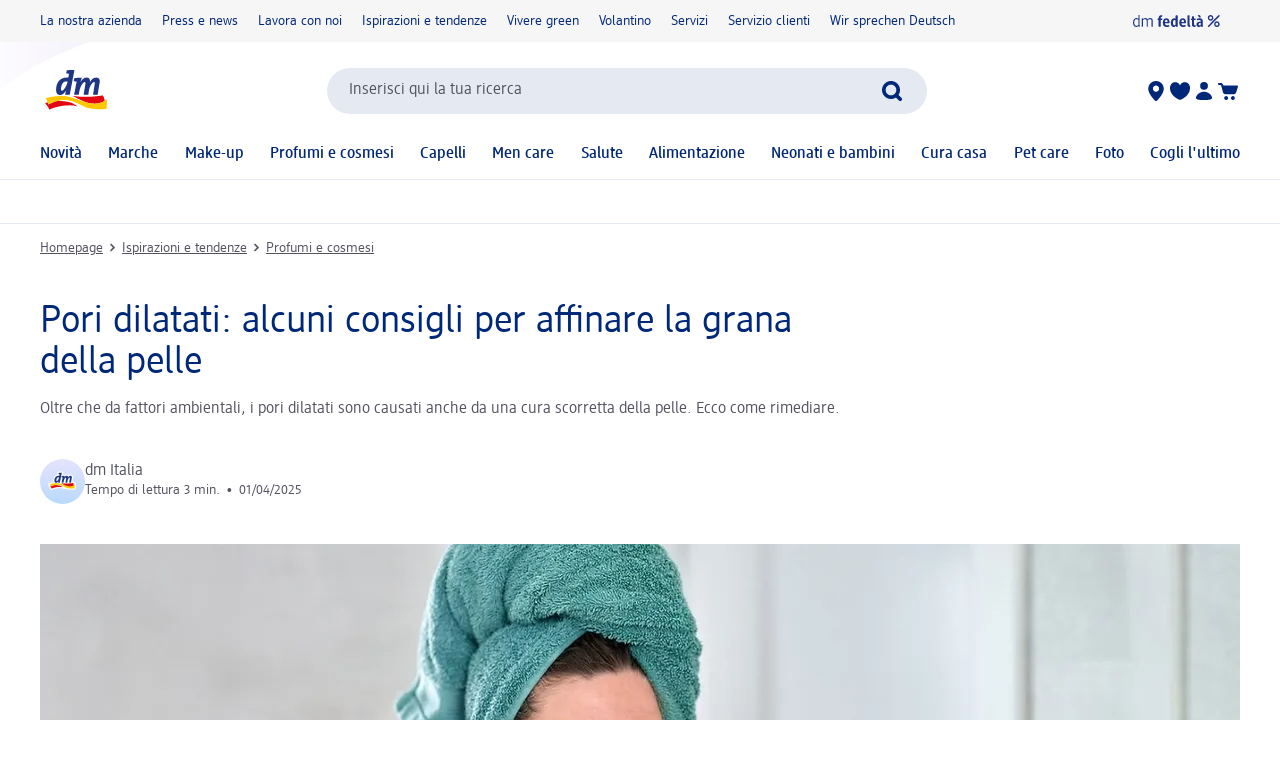

--- FILE ---
content_type: text/html; charset=utf-8
request_url: https://www.dm-drogeriemarkt.it/ispirazioni-e-tendenze/profumi-e-cosmesi/pori-dilatati-rimedi-1297730
body_size: 21304
content:
<!DOCTYPE html><html lang="it" dir="ltr" style="font-size: 16px;"><head><base href="https://www.dm-drogeriemarkt.it/ispirazioni-e-tendenze/profumi-e-cosmesi">
	<meta charset="UTF-8">
	<title>Pori dilatati: come affinare la grana della pelle | dm Italia</title>
	<meta name="viewport" content="width=device-width, initial-scale=1">
	<link rel="manifest" href="/manifest.json">
    <link rel="icon" type="image/png" sizes="32x32" href="/favicon-32x32.png">
    <link rel="icon" type="image/png" sizes="16x16" href="/favicon-16x16.png">
    <link rel="apple-touch-icon" sizes="180x180" href="/apple-touch-icon.png">
    <link rel="mask-icon" href="/safari-pinned-tab.svg" color="#002878">
    <link rel="apple-touch-startup-image" media="(width: 414px) and (height: 896px) and (-webkit-device-pixel-ratio: 3)" href="/screen/splashscreen_1242x2688.png">
    <link rel="apple-touch-startup-image" media="(width: 414px) and (height: 896px) and (-webkit-device-pixel-ratio: 2)" href="/screen/splashscreen_828x1792.png">
    <link rel="apple-touch-startup-image" media="(width: 375px) and (height: 812px) and (-webkit-device-pixel-ratio: 3)" href="/screen/splashscreen_1125x2436.png">
    <link rel="apple-touch-startup-image" media="(width: 414px) and (height: 736px) and (-webkit-device-pixel-ratio: 3)" href="/screen/splashscreen_1242x2208.png">
    <link rel="apple-touch-startup-image" media="(width: 375px) and (height: 667px) and (-webkit-device-pixel-ratio: 2)" href="/screen/splashscreen_750x1334.png">
    <link rel="apple-touch-startup-image" media="(width: 1024px) and (height: 1366px) and (-webkit-device-pixel-ratio: 2)" href="/screen/splashscreen_2048x2732.png">
    <link rel="apple-touch-startup-image" media="(width: 834px) and (height: 1194px) and (-webkit-device-pixel-ratio: 2)" href="/screen/splashscreen_1668x2388.png">
    <link rel="apple-touch-startup-image" media="(width: 834px) and (height: 1112px) and (-webkit-device-pixel-ratio: 2)" href="/screen/splashscreen_1668x2224.png">
    <link rel="apple-touch-startup-image" media="(width: 768px) and (height: 1024px) and (-webkit-device-pixel-ratio: 2)" href="/screen/splashscreen_1536x2048.png">

	<meta name="apple-mobile-web-app-title" content="dm">
	<meta name="apple-mobile-web-app-capable" content="yes">
	<meta name="apple-mobile-web-app-status-bar-style" content="default">
		<style>
	#initial-logo {
		z-index: -9999;
		align-items: center;
		flex-direction: column;
		display: flex;
		padding-top: 30vh;
	    position: absolute;
	    width: 100%;
	}
	
	#first-paint-logo {
		width: 4.375rem;
	}
	</style>

    <link rel="preconnect" href="https://assets.dm.de">
    <link rel="preconnect" href="https://assets.dm.de" crossorigin="">
    <link rel="preconnect" href="https://exc.mm.dm.de">
    <link rel="preconnect" href="https://media.dm-static.com">
				<link rel="stylesheet" type="text/css" href="https://assets.dm.de/js-libraries/2026.113.10305/css/dm-base.min.css">
		<link rel="stylesheet" type="text/css" href="https://assets.dm.de/design-system/14.6.2/design-system_dm.min.css">
		<link rel="stylesheet" type="text/css" href="https://assets.dm.de/design-system/14.6.2/theme.min.css">
		<link rel="stylesheet" type="text/css" href="https://assets.dm.de/stoerungsbanner/2025.807.701/css/stoerungsbanner.min.css">
		<link rel="stylesheet" type="text/css" href="https://assets.dm.de/om/consent-ui/2025.1212.182/css/consent-ui.min.css">
		<link rel="stylesheet" type="text/css" href="https://assets.dm.de/search/2025.1215.18574/css/search-dm.min.css">
		<link rel="stylesheet" type="text/css" href="https://assets.dm.de/content-ui/1.1731.0/css/content-full.min.css">
		<link rel="stylesheet" type="text/css" href="https://assets.dm.de/product/2026.114.49631/product-dm.min.css">
		<link rel="stylesheet" type="text/css" href="https://assets.dm.de/productsearch/2026.115.21308/css/productsearch-dm.min.css">
		<link rel="stylesheet" type="text/css" href="https://assets.dm.de/recoweb/2026.114.58353/js/recommendation.min.css">
		<link rel="stylesheet" type="text/css" href="https://assets.dm.de/cart/2026.105.68307/css/cart-dm.min.css">
	
	
<link rel="stylesheet" type="text/css" href="https://assets.dm.de/content-ui/1.1731.0/contentModules.min.css"><style data-fela-type="KEYFRAME" type="text/css">@-webkit-keyframes k1{0%{right:-500px}100%{right:0}}@-moz-keyframes k1{0%{right:-500px}100%{right:0}}@keyframes k1{0%{right:-500px}100%{right:0}}@-webkit-keyframes k2{0%{right:0}100%{right:-500px}}@-moz-keyframes k2{0%{right:0}100%{right:-500px}}@keyframes k2{0%{right:0}100%{right:-500px}}@-webkit-keyframes k3{0%{opacity:1}50%{opacity:0.4}100%{opacity:1}}@-moz-keyframes k3{0%{opacity:1}50%{opacity:0.4}100%{opacity:1}}@keyframes k3{0%{opacity:1}50%{opacity:0.4}100%{opacity:1}}@-webkit-keyframes k4{from{-webkit-transform:rotate(0deg);-moz-transform:rotate(0deg);-ms-transform:rotate(0deg);transform:rotate(0deg)}to{-webkit-transform:rotate(360deg);-moz-transform:rotate(360deg);-ms-transform:rotate(360deg);transform:rotate(360deg)}}@-moz-keyframes k4{from{-webkit-transform:rotate(0deg);-moz-transform:rotate(0deg);-ms-transform:rotate(0deg);transform:rotate(0deg)}to{-webkit-transform:rotate(360deg);-moz-transform:rotate(360deg);-ms-transform:rotate(360deg);transform:rotate(360deg)}}@keyframes k4{from{-webkit-transform:rotate(0deg);-moz-transform:rotate(0deg);-ms-transform:rotate(0deg);transform:rotate(0deg)}to{-webkit-transform:rotate(360deg);-moz-transform:rotate(360deg);-ms-transform:rotate(360deg);transform:rotate(360deg)}}@-webkit-keyframes k5{0%, 100%{-webkit-transform:translateY(-200px);-moz-transform:translateY(-200px);-ms-transform:translateY(-200px);transform:translateY(-200px);opacity:0}15%, 90%{-webkit-transform:translateY(0);-moz-transform:translateY(0);-ms-transform:translateY(0);transform:translateY(0);opacity:100%}3%, 97%{opacity:0}}@-moz-keyframes k5{0%, 100%{-webkit-transform:translateY(-200px);-moz-transform:translateY(-200px);-ms-transform:translateY(-200px);transform:translateY(-200px);opacity:0}15%, 90%{-webkit-transform:translateY(0);-moz-transform:translateY(0);-ms-transform:translateY(0);transform:translateY(0);opacity:100%}3%, 97%{opacity:0}}@keyframes k5{0%, 100%{-webkit-transform:translateY(-200px);-moz-transform:translateY(-200px);-ms-transform:translateY(-200px);transform:translateY(-200px);opacity:0}15%, 90%{-webkit-transform:translateY(0);-moz-transform:translateY(0);-ms-transform:translateY(0);transform:translateY(0);opacity:100%}3%, 97%{opacity:0}}@-webkit-keyframes k6{0%, 100%{-webkit-transform:rotate(8deg);-moz-transform:rotate(8deg);-ms-transform:rotate(8deg);transform:rotate(8deg)}50%{-webkit-transform:rotate(0);-moz-transform:rotate(0);-ms-transform:rotate(0);transform:rotate(0)}100%{-webkit-transform:rotate(8deg);-moz-transform:rotate(8deg);-ms-transform:rotate(8deg);transform:rotate(8deg)}}@-moz-keyframes k6{0%, 100%{-webkit-transform:rotate(8deg);-moz-transform:rotate(8deg);-ms-transform:rotate(8deg);transform:rotate(8deg)}50%{-webkit-transform:rotate(0);-moz-transform:rotate(0);-ms-transform:rotate(0);transform:rotate(0)}100%{-webkit-transform:rotate(8deg);-moz-transform:rotate(8deg);-ms-transform:rotate(8deg);transform:rotate(8deg)}}@keyframes k6{0%, 100%{-webkit-transform:rotate(8deg);-moz-transform:rotate(8deg);-ms-transform:rotate(8deg);transform:rotate(8deg)}50%{-webkit-transform:rotate(0);-moz-transform:rotate(0);-ms-transform:rotate(0);transform:rotate(0)}100%{-webkit-transform:rotate(8deg);-moz-transform:rotate(8deg);-ms-transform:rotate(8deg);transform:rotate(8deg)}}@-webkit-keyframes k7{0%{-webkit-transform:translate(-85px, -20px) rotate(0);-moz-transform:translate(-85px, -20px) rotate(0);-ms-transform:translate(-85px, -20px) rotate(0);transform:translate(-85px, -20px) rotate(0)}50%{-webkit-transform:translate(-85px, -20px) rotate(4deg);-moz-transform:translate(-85px, -20px) rotate(4deg);-ms-transform:translate(-85px, -20px) rotate(4deg);transform:translate(-85px, -20px) rotate(4deg)}100%{-webkit-transform:translate(-85px, -20px) rotate(0);-moz-transform:translate(-85px, -20px) rotate(0);-ms-transform:translate(-85px, -20px) rotate(0);transform:translate(-85px, -20px) rotate(0)}}@-moz-keyframes k7{0%{-webkit-transform:translate(-85px, -20px) rotate(0);-moz-transform:translate(-85px, -20px) rotate(0);-ms-transform:translate(-85px, -20px) rotate(0);transform:translate(-85px, -20px) rotate(0)}50%{-webkit-transform:translate(-85px, -20px) rotate(4deg);-moz-transform:translate(-85px, -20px) rotate(4deg);-ms-transform:translate(-85px, -20px) rotate(4deg);transform:translate(-85px, -20px) rotate(4deg)}100%{-webkit-transform:translate(-85px, -20px) rotate(0);-moz-transform:translate(-85px, -20px) rotate(0);-ms-transform:translate(-85px, -20px) rotate(0);transform:translate(-85px, -20px) rotate(0)}}@keyframes k7{0%{-webkit-transform:translate(-85px, -20px) rotate(0);-moz-transform:translate(-85px, -20px) rotate(0);-ms-transform:translate(-85px, -20px) rotate(0);transform:translate(-85px, -20px) rotate(0)}50%{-webkit-transform:translate(-85px, -20px) rotate(4deg);-moz-transform:translate(-85px, -20px) rotate(4deg);-ms-transform:translate(-85px, -20px) rotate(4deg);transform:translate(-85px, -20px) rotate(4deg)}100%{-webkit-transform:translate(-85px, -20px) rotate(0);-moz-transform:translate(-85px, -20px) rotate(0);-ms-transform:translate(-85px, -20px) rotate(0);transform:translate(-85px, -20px) rotate(0)}}@-webkit-keyframes k8{0%{-webkit-transform:translateY(-30px) rotate(0);-moz-transform:translateY(-30px) rotate(0);-ms-transform:translateY(-30px) rotate(0);transform:translateY(-30px) rotate(0)}50%{-webkit-transform:translateY(-30px) rotate(3deg);-moz-transform:translateY(-30px) rotate(3deg);-ms-transform:translateY(-30px) rotate(3deg);transform:translateY(-30px) rotate(3deg)}100%{-webkit-transform:translateY(-30px) rotate(0);-moz-transform:translateY(-30px) rotate(0);-ms-transform:translateY(-30px) rotate(0);transform:translateY(-30px) rotate(0)}}@-moz-keyframes k8{0%{-webkit-transform:translateY(-30px) rotate(0);-moz-transform:translateY(-30px) rotate(0);-ms-transform:translateY(-30px) rotate(0);transform:translateY(-30px) rotate(0)}50%{-webkit-transform:translateY(-30px) rotate(3deg);-moz-transform:translateY(-30px) rotate(3deg);-ms-transform:translateY(-30px) rotate(3deg);transform:translateY(-30px) rotate(3deg)}100%{-webkit-transform:translateY(-30px) rotate(0);-moz-transform:translateY(-30px) rotate(0);-ms-transform:translateY(-30px) rotate(0);transform:translateY(-30px) rotate(0)}}@keyframes k8{0%{-webkit-transform:translateY(-30px) rotate(0);-moz-transform:translateY(-30px) rotate(0);-ms-transform:translateY(-30px) rotate(0);transform:translateY(-30px) rotate(0)}50%{-webkit-transform:translateY(-30px) rotate(3deg);-moz-transform:translateY(-30px) rotate(3deg);-ms-transform:translateY(-30px) rotate(3deg);transform:translateY(-30px) rotate(3deg)}100%{-webkit-transform:translateY(-30px) rotate(0);-moz-transform:translateY(-30px) rotate(0);-ms-transform:translateY(-30px) rotate(0);transform:translateY(-30px) rotate(0)}}@-webkit-keyframes k9{0%{-webkit-transform:rotate(0);-moz-transform:rotate(0);-ms-transform:rotate(0);transform:rotate(0)}50%{-webkit-transform:rotate(2deg);-moz-transform:rotate(2deg);-ms-transform:rotate(2deg);transform:rotate(2deg)}100%{-webkit-transform:rotate(0);-moz-transform:rotate(0);-ms-transform:rotate(0);transform:rotate(0)}}@-moz-keyframes k9{0%{-webkit-transform:rotate(0);-moz-transform:rotate(0);-ms-transform:rotate(0);transform:rotate(0)}50%{-webkit-transform:rotate(2deg);-moz-transform:rotate(2deg);-ms-transform:rotate(2deg);transform:rotate(2deg)}100%{-webkit-transform:rotate(0);-moz-transform:rotate(0);-ms-transform:rotate(0);transform:rotate(0)}}@keyframes k9{0%{-webkit-transform:rotate(0);-moz-transform:rotate(0);-ms-transform:rotate(0);transform:rotate(0)}50%{-webkit-transform:rotate(2deg);-moz-transform:rotate(2deg);-ms-transform:rotate(2deg);transform:rotate(2deg)}100%{-webkit-transform:rotate(0);-moz-transform:rotate(0);-ms-transform:rotate(0);transform:rotate(0)}}@-webkit-keyframes k10{0%{-webkit-transform:translate(-1200px, 200px);-moz-transform:translate(-1200px, 200px);-ms-transform:translate(-1200px, 200px);transform:translate(-1200px, 200px)}100%{-webkit-transform:translate(1200px, 0);-moz-transform:translate(1200px, 0);-ms-transform:translate(1200px, 0);transform:translate(1200px, 0)}}@-moz-keyframes k10{0%{-webkit-transform:translate(-1200px, 200px);-moz-transform:translate(-1200px, 200px);-ms-transform:translate(-1200px, 200px);transform:translate(-1200px, 200px)}100%{-webkit-transform:translate(1200px, 0);-moz-transform:translate(1200px, 0);-ms-transform:translate(1200px, 0);transform:translate(1200px, 0)}}@keyframes k10{0%{-webkit-transform:translate(-1200px, 200px);-moz-transform:translate(-1200px, 200px);-ms-transform:translate(-1200px, 200px);transform:translate(-1200px, 200px)}100%{-webkit-transform:translate(1200px, 0);-moz-transform:translate(1200px, 0);-ms-transform:translate(1200px, 0);transform:translate(1200px, 0)}}</style><style data-fela-type="RULE" type="text/css"></style><style data-fela-type="RULE" type="text/css" media="(min-width: 600px)"></style><style data-fela-type="RULE" type="text/css" media="(min-width: 900px)"></style><style data-fela-type="RULE" type="text/css" media="(min-width: 1200px)"></style><style data-fela-type="RULE" type="text/css" media="(min-width: calc(1200px + 80px))"></style><style data-fela-type="RULE" type="text/css" media="(hover: hover)"></style><meta name="description" content="Ridurre i pori dilatati è difficile, ma non impossibile! Ecco i migliori rimedi per affinare la grana della pelle."><meta name="robots" content="index, follow"><link rel="canonical" href="https://www.dm-drogeriemarkt.it/ispirazioni-e-tendenze/profumi-e-cosmesi/pori-dilatati-rimedi-1297730"><style data-fela-type="RULE" type="text/css" media="(max-width: 1200px) and (hover: none) and (pointer: coarse)"></style><style data-fela-type="RULE" type="text/css" media="(max-width: 1200px) and (hover: none) and (pointer: coarse) and (min-width: 900px)"></style><style type="text/css">.om-iframe-wrapper { display: none; position:absolute; left: -1000px; top: -1000px; }.om-iframe { display: none; }</style><style data-fela-type="RULE" type="text/css" media="screen and (min-width: 1800px)"></style><style data-fela-type="RULE" type="text/css" media="screen and (max-width: 1799px)"></style><style data-fela-type="RULE" type="text/css" media="screen and (max-width: 1199px)"></style><style data-fela-type="RULE" type="text/css" media="screen and (max-width: 899px)"></style><style data-fela-type="RULE" type="text/css" media="screen and (max-width: 449px)"></style><style data-fela-type="RULE" type="text/css" media="screen and (prefers-reduced-motion: reduce)"></style><style data-fela-type="RULE" type="text/css" media="screen and (min-width: 450px)"></style><style data-fela-type="RULE" type="text/css" media="screen and (min-width: 900px)"></style><style type="text/css" data-fela-rehydration="392" data-fela-type="KEYFRAME">@-webkit-keyframes k1{0%{right:-500px}100%{right:0}}@-moz-keyframes k1{0%{right:-500px}100%{right:0}}@keyframes k1{0%{right:-500px}100%{right:0}}@-webkit-keyframes k2{0%{right:0}100%{right:-500px}}@-moz-keyframes k2{0%{right:0}100%{right:-500px}}@keyframes k2{0%{right:0}100%{right:-500px}}@-webkit-keyframes k3{0%{opacity:1}50%{opacity:0.4}100%{opacity:1}}@-moz-keyframes k3{0%{opacity:1}50%{opacity:0.4}100%{opacity:1}}@keyframes k3{0%{opacity:1}50%{opacity:0.4}100%{opacity:1}}@-webkit-keyframes k4{from{-webkit-transform:rotate(0deg);-moz-transform:rotate(0deg);-ms-transform:rotate(0deg);transform:rotate(0deg)}to{-webkit-transform:rotate(360deg);-moz-transform:rotate(360deg);-ms-transform:rotate(360deg);transform:rotate(360deg)}}@-moz-keyframes k4{from{-webkit-transform:rotate(0deg);-moz-transform:rotate(0deg);-ms-transform:rotate(0deg);transform:rotate(0deg)}to{-webkit-transform:rotate(360deg);-moz-transform:rotate(360deg);-ms-transform:rotate(360deg);transform:rotate(360deg)}}@keyframes k4{from{-webkit-transform:rotate(0deg);-moz-transform:rotate(0deg);-ms-transform:rotate(0deg);transform:rotate(0deg)}to{-webkit-transform:rotate(360deg);-moz-transform:rotate(360deg);-ms-transform:rotate(360deg);transform:rotate(360deg)}}@-webkit-keyframes k5{0%, 100%{-webkit-transform:translateY(-200px);-moz-transform:translateY(-200px);-ms-transform:translateY(-200px);transform:translateY(-200px);opacity:0}15%, 90%{-webkit-transform:translateY(0);-moz-transform:translateY(0);-ms-transform:translateY(0);transform:translateY(0);opacity:100%}3%, 97%{opacity:0}}@-moz-keyframes k5{0%, 100%{-webkit-transform:translateY(-200px);-moz-transform:translateY(-200px);-ms-transform:translateY(-200px);transform:translateY(-200px);opacity:0}15%, 90%{-webkit-transform:translateY(0);-moz-transform:translateY(0);-ms-transform:translateY(0);transform:translateY(0);opacity:100%}3%, 97%{opacity:0}}@keyframes k5{0%, 100%{-webkit-transform:translateY(-200px);-moz-transform:translateY(-200px);-ms-transform:translateY(-200px);transform:translateY(-200px);opacity:0}15%, 90%{-webkit-transform:translateY(0);-moz-transform:translateY(0);-ms-transform:translateY(0);transform:translateY(0);opacity:100%}3%, 97%{opacity:0}}@-webkit-keyframes k6{0%, 100%{-webkit-transform:rotate(8deg);-moz-transform:rotate(8deg);-ms-transform:rotate(8deg);transform:rotate(8deg)}50%{-webkit-transform:rotate(0);-moz-transform:rotate(0);-ms-transform:rotate(0);transform:rotate(0)}100%{-webkit-transform:rotate(8deg);-moz-transform:rotate(8deg);-ms-transform:rotate(8deg);transform:rotate(8deg)}}@-moz-keyframes k6{0%, 100%{-webkit-transform:rotate(8deg);-moz-transform:rotate(8deg);-ms-transform:rotate(8deg);transform:rotate(8deg)}50%{-webkit-transform:rotate(0);-moz-transform:rotate(0);-ms-transform:rotate(0);transform:rotate(0)}100%{-webkit-transform:rotate(8deg);-moz-transform:rotate(8deg);-ms-transform:rotate(8deg);transform:rotate(8deg)}}@keyframes k6{0%, 100%{-webkit-transform:rotate(8deg);-moz-transform:rotate(8deg);-ms-transform:rotate(8deg);transform:rotate(8deg)}50%{-webkit-transform:rotate(0);-moz-transform:rotate(0);-ms-transform:rotate(0);transform:rotate(0)}100%{-webkit-transform:rotate(8deg);-moz-transform:rotate(8deg);-ms-transform:rotate(8deg);transform:rotate(8deg)}}@-webkit-keyframes k7{0%{-webkit-transform:translate(-85px, -20px) rotate(0);-moz-transform:translate(-85px, -20px) rotate(0);-ms-transform:translate(-85px, -20px) rotate(0);transform:translate(-85px, -20px) rotate(0)}50%{-webkit-transform:translate(-85px, -20px) rotate(4deg);-moz-transform:translate(-85px, -20px) rotate(4deg);-ms-transform:translate(-85px, -20px) rotate(4deg);transform:translate(-85px, -20px) rotate(4deg)}100%{-webkit-transform:translate(-85px, -20px) rotate(0);-moz-transform:translate(-85px, -20px) rotate(0);-ms-transform:translate(-85px, -20px) rotate(0);transform:translate(-85px, -20px) rotate(0)}}@-moz-keyframes k7{0%{-webkit-transform:translate(-85px, -20px) rotate(0);-moz-transform:translate(-85px, -20px) rotate(0);-ms-transform:translate(-85px, -20px) rotate(0);transform:translate(-85px, -20px) rotate(0)}50%{-webkit-transform:translate(-85px, -20px) rotate(4deg);-moz-transform:translate(-85px, -20px) rotate(4deg);-ms-transform:translate(-85px, -20px) rotate(4deg);transform:translate(-85px, -20px) rotate(4deg)}100%{-webkit-transform:translate(-85px, -20px) rotate(0);-moz-transform:translate(-85px, -20px) rotate(0);-ms-transform:translate(-85px, -20px) rotate(0);transform:translate(-85px, -20px) rotate(0)}}@keyframes k7{0%{-webkit-transform:translate(-85px, -20px) rotate(0);-moz-transform:translate(-85px, -20px) rotate(0);-ms-transform:translate(-85px, -20px) rotate(0);transform:translate(-85px, -20px) rotate(0)}50%{-webkit-transform:translate(-85px, -20px) rotate(4deg);-moz-transform:translate(-85px, -20px) rotate(4deg);-ms-transform:translate(-85px, -20px) rotate(4deg);transform:translate(-85px, -20px) rotate(4deg)}100%{-webkit-transform:translate(-85px, -20px) rotate(0);-moz-transform:translate(-85px, -20px) rotate(0);-ms-transform:translate(-85px, -20px) rotate(0);transform:translate(-85px, -20px) rotate(0)}}@-webkit-keyframes k8{0%{-webkit-transform:translateY(-30px) rotate(0);-moz-transform:translateY(-30px) rotate(0);-ms-transform:translateY(-30px) rotate(0);transform:translateY(-30px) rotate(0)}50%{-webkit-transform:translateY(-30px) rotate(3deg);-moz-transform:translateY(-30px) rotate(3deg);-ms-transform:translateY(-30px) rotate(3deg);transform:translateY(-30px) rotate(3deg)}100%{-webkit-transform:translateY(-30px) rotate(0);-moz-transform:translateY(-30px) rotate(0);-ms-transform:translateY(-30px) rotate(0);transform:translateY(-30px) rotate(0)}}@-moz-keyframes k8{0%{-webkit-transform:translateY(-30px) rotate(0);-moz-transform:translateY(-30px) rotate(0);-ms-transform:translateY(-30px) rotate(0);transform:translateY(-30px) rotate(0)}50%{-webkit-transform:translateY(-30px) rotate(3deg);-moz-transform:translateY(-30px) rotate(3deg);-ms-transform:translateY(-30px) rotate(3deg);transform:translateY(-30px) rotate(3deg)}100%{-webkit-transform:translateY(-30px) rotate(0);-moz-transform:translateY(-30px) rotate(0);-ms-transform:translateY(-30px) rotate(0);transform:translateY(-30px) rotate(0)}}@keyframes k8{0%{-webkit-transform:translateY(-30px) rotate(0);-moz-transform:translateY(-30px) rotate(0);-ms-transform:translateY(-30px) rotate(0);transform:translateY(-30px) rotate(0)}50%{-webkit-transform:translateY(-30px) rotate(3deg);-moz-transform:translateY(-30px) rotate(3deg);-ms-transform:translateY(-30px) rotate(3deg);transform:translateY(-30px) rotate(3deg)}100%{-webkit-transform:translateY(-30px) rotate(0);-moz-transform:translateY(-30px) rotate(0);-ms-transform:translateY(-30px) rotate(0);transform:translateY(-30px) rotate(0)}}@-webkit-keyframes k9{0%{-webkit-transform:rotate(0);-moz-transform:rotate(0);-ms-transform:rotate(0);transform:rotate(0)}50%{-webkit-transform:rotate(2deg);-moz-transform:rotate(2deg);-ms-transform:rotate(2deg);transform:rotate(2deg)}100%{-webkit-transform:rotate(0);-moz-transform:rotate(0);-ms-transform:rotate(0);transform:rotate(0)}}@-moz-keyframes k9{0%{-webkit-transform:rotate(0);-moz-transform:rotate(0);-ms-transform:rotate(0);transform:rotate(0)}50%{-webkit-transform:rotate(2deg);-moz-transform:rotate(2deg);-ms-transform:rotate(2deg);transform:rotate(2deg)}100%{-webkit-transform:rotate(0);-moz-transform:rotate(0);-ms-transform:rotate(0);transform:rotate(0)}}@keyframes k9{0%{-webkit-transform:rotate(0);-moz-transform:rotate(0);-ms-transform:rotate(0);transform:rotate(0)}50%{-webkit-transform:rotate(2deg);-moz-transform:rotate(2deg);-ms-transform:rotate(2deg);transform:rotate(2deg)}100%{-webkit-transform:rotate(0);-moz-transform:rotate(0);-ms-transform:rotate(0);transform:rotate(0)}}@-webkit-keyframes k10{0%{-webkit-transform:translate(-1200px, 200px);-moz-transform:translate(-1200px, 200px);-ms-transform:translate(-1200px, 200px);transform:translate(-1200px, 200px)}100%{-webkit-transform:translate(1200px, 0);-moz-transform:translate(1200px, 0);-ms-transform:translate(1200px, 0);transform:translate(1200px, 0)}}@-moz-keyframes k10{0%{-webkit-transform:translate(-1200px, 200px);-moz-transform:translate(-1200px, 200px);-ms-transform:translate(-1200px, 200px);transform:translate(-1200px, 200px)}100%{-webkit-transform:translate(1200px, 0);-moz-transform:translate(1200px, 0);-ms-transform:translate(1200px, 0);transform:translate(1200px, 0)}}@keyframes k10{0%{-webkit-transform:translate(-1200px, 200px);-moz-transform:translate(-1200px, 200px);-ms-transform:translate(-1200px, 200px);transform:translate(-1200px, 200px)}100%{-webkit-transform:translate(1200px, 0);-moz-transform:translate(1200px, 0);-ms-transform:translate(1200px, 0);transform:translate(1200px, 0)}}</style><style type="text/css" data-fela-rehydration="392" data-fela-type="RULE">.a{position:absolute}.b{width:100%}.c{display:-webkit-box;display:-webkit-flex;display:-ms-flexbox;display:flex}.d{flex-direction:column}.e{min-height:100vh}.f{border-bottom:1px solid #E5E9F1}.g{-webkit-align-items:center;-ms-flex-item-align-items:center;-ms-grid-row-align-items:center;align-items:center}.h{-webkit-transition:min-height 0.3s;transition:min-height 0.3s}.i{min-height:7.115rem}.l{flex-wrap:wrap}.m{-webkit-align-items:stretch;-ms-flex-item-align-items:stretch;-ms-grid-row-align-items:stretch;align-items:stretch}.n{justify-content:space-between}.o{box-sizing:border-box}.p{padding-top:0.625rem}.q{padding-bottom:0.625rem}.u{font-family:dmbrand, Arial, Helvetica, sans-serif}.v{font-size:inherit}.w{font-weight:400}.x{cursor:pointer}.y{display:-webkit-inline-box;display:-webkit-inline-flex;display:-ms-inline-flexbox;display:inline-flex}.z{align-self:flex-start}.ab{text-decoration:underline}.ac{color:#525260}.af{border:none}.ag{margin:0}.ah{padding:0.9375rem}.ai{background:transparent}.aj{font-smoothing:inherit}.ak{-webkit-appearance:none;-moz-appearance:none;-ms-appearance:none;appearance:none}.al{outline-offset:0.3125rem}.am{-webkit-background-color:#FFFFFF;background-color:#FFFFFF}.an{top:-9999px}.ao{left:0.9375rem}.aq{z-index:1}.ar{display:none}.aw{font-size:0.875rem}.ax{line-height:1.29}.ay{padding:0.625rem 0}.az{min-height:2.6rem}.ba{max-width:1200px}.bb{margin:0 auto}.bc{flex-direction:row}.bd{justify-content:space-around}.be{padding:0 1.25rem}.bi{text-decoration:none}.bj{color:#002878}.bk{padding:0}.bl{margin-right:1.25rem}.bm:last-child{margin-right:0}.bn{align-self:center}.bo{-webkit-flex:1 0 auto;-ms-flex:1 0 auto;flex:1 0 auto}.bp{max-height:50px}.bq{height:33.84px}.bs{-webkit-flex:100% 0 0;-ms-flex:100% 0 0;flex:100% 0 0}.bt{-webkit-order:4;-ms-flex-order:4;order:4}.bu{padding:0.9375rem 0 0}.by{-webkit-order:3;-ms-flex-order:3;order:3}.bz{align-self:stretch}.ca{gap:1.25rem}.cb{jusitify-self:stretch}.cc{list-style-type:none}.ci{top:0px}.cj{opacity:0}.ck{justify-content:center}.cl{outline:none}.cm{height:24px}.cn{display:block}.cp{-webkit-background-color:transparent;background-color:transparent}.cq{-webkit-hyphens:auto;-moz-hyphens:auto;-ms-hyphens:auto;hyphens:auto}.cr{-webkit-hyphens:auto}.cs{font-weight:500}.ct{min-height:2.05rem}.cu{-webkit-transition:-webkit-transform .6s;transition:transform .6s}.cv{position:relative}.cx a.uvp-item{cursor:pointer}.cy .uvp-item{-webkit-align-items:center;-ms-flex-item-align-items:center;-ms-grid-row-align-items:center;align-items:center}.cz .uvp-item{display:-webkit-box;display:-webkit-flex;display:-ms-flexbox;display:flex}.da .uvp-item{margin:0 auto}.db .uvp-item{text-decoration:none}.dc .uvp-item{color:#525260}.df .uvp-item .content{display:none}.dg .uvp-item .icon{-webkit-align-items:center;-ms-flex-item-align-items:center;-ms-grid-row-align-items:center;align-items:center}.dh .uvp-item .icon{display:-webkit-box;display:-webkit-flex;display:-ms-flexbox;display:flex}.di .uvp-item .icon{justify-content:flex-end}.dj .uvp-item .icon{margin-right:5px}.dk .uvp-item .icon img{height:1.5rem}.dl .uvp-item .uvp-item-title{width:auto}.dn .uvp-item:focus-visible{outline:none}.do .uvp-item:focus-visible{border:2px solid #002878}.dp .uvp-item:focus-visible{border-radius:5px}.ds{min-height:90vh}.dt{-webkit-flex:1;-ms-flex:1;flex:1}.du{min-height:18px}.dv{margin-top:0.9375rem}.dw{margin-bottom:0.3125rem}.dx{word-break:break-word}.dy{whitespace:nowrap}.dz{display:inline}.ea{display:inline-block}.eb{width:auto}.ec{height:auto}.ed{overflow:visible}.ei{margin:0 0.3125rem}.ej{visibility:hidden}.ek> * details * div[data-dmid="modules-container"]{visibility:inherit}.el{margin-bottom:1.5625rem}.en{-webkit-background-color:#94949d;background-color:#94949d}.eo{width:66%}.ep{height:2.375rem}.eq{max-width:100%}.er{border-radius:0.375rem}.es{-webkit-animation:k3 2000ms 3;animation:k3 2000ms 3}.et:not(:last-of-type){margin-bottom:0.625rem}.eu{height:-webkit-min-content;height:-moz-min-content;height:min-content}.ev{max-width:100vw}.ew{font-size:1rem}.ey{z-index:9999}.ez{list-style:none}.fb{overflow-x:scroll}.fc{overscroll-behavior-x:contain}.fd{overflow-y:hidden}.fe{flex-flow:row nowrap}.ff{scroll-snap-type:x mandatory}.fg{scroll-snap-align:start}.fh{gap:2px}.fi::-webkit-scrollbar{display:none}.fj{scrollbar-width:none}.fk{box-sizing:content-box}.fl{flex-grow:0}.fm{width:100px}.fn{-webkit-flex-shrink:0;-ms-flex-shrink:0;flex-shrink:0}.fo{scroll-snap-stop:normal}.fp{-webkit-box-flex-basis:calc((100% - 2px * (2.2 - 1)) / 2.2);-webkit-flex-basis:calc((100% - 2px * (2.2 - 1)) / 2.2);-ms-flex-basis:calc((100% - 2px * (2.2 - 1)) / 2.2);flex-basis:calc((100% - 2px * (2.2 - 1)) / 2.2)}.fs{top:0}.ft{right:0}.fu{bottom:0}.fv{left:0}.fw{pointer-events:none}.fx{-webkit-align-items:flex-end;-ms-flex-item-align-items:end;align-items:flex-end}.fy{margin:3px}.fz{gap:0.3125rem}.ga{border-radius:100%}.gb{width:34px}.gc{height:34px}.gd{pointer-events:all}.ge{display:-ms-grid;display:grid}.gf{place-items:center}.gg{border:2px solid #002878}.gm{top:calc(35% - 17px)}.gn{right:calc(((100% - 100%) / 2) + 0.625rem)}.go > *{-webkit-transform:translateX(1px);-moz-transform:translateX(1px);-ms-transform:translateX(1px);transform:translateX(1px)}.gp{width:0}.gq{height:0}.gr{height:100%}.gs{border-radius:0.25rem}.gt{width:33%}.gu{height:1.125rem}.gv{height:0.75rem}.gw{gap:0.625rem}.gx:after{position:absolute}.gy:after{-webkit-transition:bottom 0.3s ease, opacity 0.3s ease;transition:bottom 0.3s ease, opacity 0.3s ease}.gz:after{bottom:-10px}.ha:after{opacity:0}.hb:after{left:0}.hc:after{content:""}.hd:after{border-radius:0.875rem}.he:after{display:inline-block}.hf:after{width:100%}.hg:after{height:3px}.hh:after{-webkit-background-color:#002878;background-color:#002878}.hl{min-height:30px}.hm{margin-top:0.625rem}.hn{margin-bottom:0.625rem}.ho{white-space:nowrap}.hp{z-index:9021}.hq{background:}.hr{z-index:9022}.hs{animation-name:k4}.ht{animation-duration:5000ms}.hu{animation-iteration-count:infinite}.hv{animation-timing-function:linear}.hw{margin:auto}.hy{margin-top:1.5625rem}.hz{margin:0px !important}.ia{font-size:2.375rem}.ib{line-height:1.1}.ic{overflow-wrap:anywhere}.id{text-align:left}.ie{padding-bottom:0.9375rem}.if:last-child{padding-bottom:0}.ig{z-index:100}.ih{font-size:1.75rem}.ii{line-height:1.15}.ij{margin-bottom:1.875rem}.ik:last-child{margin-bottom:0}.il:not(:last-child){margin-bottom:0.625rem}.im{margin-left:1.875rem}.in{-webkit-align-items:flex-start;-ms-flex-item-align-items:start;align-items:flex-start}.io{gap:15px}.ip{-webkit-box-flex-basis:calc((100% - 15px * (1 - 1)) / 1);-webkit-flex-basis:calc((100% - 15px * (1 - 1)) / 1);-ms-flex-basis:calc((100% - 15px * (1 - 1)) / 1);flex-basis:calc((100% - 15px * (1 - 1)) / 1)}.is{top:calc(131.13333333333333px - 17px)}.it{line-height:1.25}.iu{padding-left:0.3125rem}.iv{padding-right:0.3125rem}.iw{font-size:1.125rem}.ix{z-index:1300}.iy{-webkit-transition:300ms all linear;transition:300ms all linear}.iz{top:100%}.ja{left:50%}.jb{-webkit-transform:translate(-50%, 0);-moz-transform:translate(-50%, 0);-ms-transform:translate(-50%, 0);transform:translate(-50%, 0)}.jc{word-wrap:break-word}.jd{border-radius:2px}.je{box-shadow:
    1px 1px 2px rgba(0, 0, 0, 0.04),
    1px 4px 8px rgba(0, 0, 0, 0.08)
  }.jf{padding:1.25em}.jg{overflow:hidden}.jh{width:20px}.ji{height:20px}.jj:after{content:" "}.jk:after{width:10px}.jl:after{height:10px}.jm:after{background:#FFFFFF}.jn:after{-webkit-transform:rotate(45deg);-moz-transform:rotate(45deg);-ms-transform:rotate(45deg);transform:rotate(45deg)}.jo:after{top:15px}.jp:after{left:5px}.jq:after{box-shadow:0px -1px 2px rgba(0, 0, 0, 0.04),
          0px -4px 8px rgba(0, 0, 0, 0.08)}.jr{padding:0.5rem}.jt{justify-content:flex-end}.ju{margin-right:10px}.jv{margin-bottom:false}.jx{flex-grow:1}.jy{-ms-grid-area:1;-ms-grid-area-span:0;grid-area:1 / 1}.jz{-webkit-appearance:none}.ka{-webkit-background-color:#E5E9F1;background-color:#E5E9F1}.kb{border-radius:30px}.kc{border:2px solid transparent}.kd{min-height:2.75rem}.ke{line-height:2.50rem}.kf{padding-left:1.25rem}.kg{padding-right:3.75rem}.kk::-webkit-input-placeholder{line-height:2.75rem}.kl::placeholder{color:transparent}.km:-ms-input-placeholder{color:transparent}.kn::-ms-input-placeholder{color:transparent}.ko::-webkit-search-cancel-button{-webkit-appearance:none}.kp::-webkit-search-cancel-button{cursor:pointer}.kq::-ms-clear{display:none}.kr::-ms-clear{width:0}.ks::-ms-clear{height:0}.kt::-ms-reveal{display:none}.ku::-ms-reveal{width:0}.kv::-ms-reveal{height:0}.kw{padding-right:0.9375rem}.kx{padding-left:2px}.ky{padding-bottom:1px}.kz{pointer-events:auto}.la{width:-webkit-fit-content;width:-moz-fit-content;width:fit-content}.lb{-webkit-flex:0 0 auto;-ms-flex:0 0 auto;flex:0 0 auto}.lc{padding-bottom:5px}.ld{-webkit-box-flex-basis:0.3125rem;-webkit-flex-basis:0.3125rem;-ms-flex-basis:0.3125rem;flex-basis:0.3125rem}.le{padding:1.875rem 0}.lf{border-top:1px solid #E5E9F1}.lg{background:#F6F6F7}.lh:empty{padding:0 0}.li{height:35px}.lj{-webkit-margin-start:1.25rem;margin-inline-start:1.25rem}.lt{margin-top:13px}.lu{margin-bottom:20px}.lv{-webkit-box-flex-basis:0;-webkit-flex-basis:0;-ms-flex-basis:0;flex-basis:0}.lw{border-bottom:2px solid #E5E9F1}.lz{padding-top:var(--dimension-spacing-s-rem)}.ma{padding-bottom:var(--dimension-spacing-s-rem)}.mb{-webkit-box-flex-basis:2.5em;-webkit-flex-basis:2.5em;-ms-flex-basis:2.5em;flex-basis:2.5em}.mc{-webkit-background-color:#F6F6F7;background-color:#F6F6F7}.md{min-height:44px}.me{border-radius:44px}.mf{color:#FFFFFF}.mg{margin-left:0}.mh{padding-right:0.625rem}.mi{font-weight:700}.mj{vertical-align:middle}.mk{--width-without-scrollbar:calc(100vw - (100vw - 100%))}.ml{--shift-pixels:50px}.mm{z-index:-1}.nd{width:1800px}.ne{-webkit-animation:k5 19s ease-in-out 1s;animation:k5 19s ease-in-out 1s}.nf{will-change:transform}.ng{-webkit-transform:translateY(-250px);-moz-transform:translateY(-250px);-ms-transform:translateY(-250px);transform:translateY(-250px)}.ni{-webkit-animation:k6 9s ease-in-out 3;animation:k6 9s ease-in-out 3}.nj{transform-origin:bottom}.nk{-webkit-animation:k5 20s ease-in-out;animation:k5 20s ease-in-out}.nl{-webkit-animation:k7 10s ease-in-out 3;animation:k7 10s ease-in-out 3}.nm{transform-origin:translate(-85px, -20px)}.ns{-webkit-animation:k10 17s linear -2s 2;animation:k10 17s linear -2s 2}.nt{transform-origin:translate(-1200px, 200px)}.nu{font-size:0.75rem}.nv{margin-left:-1px}.nw{width:1.0625rem}.nx{height:1.0625rem}.ny{font-weight:inherit}.nz{bottom:-2px}.oa{-webkit-background-image:url(https://assets.dm.de/om/review-ui/assets/stars/StarEmptyABTest.svg);background-image:url(https://assets.dm.de/om/review-ui/assets/stars/StarEmptyABTest.svg)}.ob{background-repeat:no-repeat}.oc{width:90%}.ae:hover{color:#002878}.hi:hover{text-shadow:#002878 0.3px 0.3px}.hj:hover:after{bottom:0}.hk:hover:after{opacity:1}.cf:focus-within > *{outline-style:auto}.cg:focus-within > *{outline-width:initial}.ch:focus-within > *{outline-color:#002878}.ee:focus-within{position:relative}.ef:focus-within{width:auto}.eg:focus-within{height:auto}.eh:focus-within{overflow:visible}.ap:focus{top:0.9375rem}.ex:focus{opacity:1}.gk:focus{outline:2px solid #002878}.gl:focus{outline-offset:0.3125rem}.kh:focus{outline-style:auto}.ki:focus{outline-width:initial}.kj:focus{outline-color:#002878}</style><style type="text/css" data-fela-rehydration="392" data-fela-type="RULE" media="(min-width: 600px)">.fq{-webkit-box-flex-basis:calc((100% - 2px * (3.7 - 1)) / 3.7);-webkit-flex-basis:calc((100% - 2px * (3.7 - 1)) / 3.7);-ms-flex-basis:calc((100% - 2px * (3.7 - 1)) / 3.7);flex-basis:calc((100% - 2px * (3.7 - 1)) / 3.7)}.iq{-webkit-box-flex-basis:calc((100% - 15px * (2 - 1)) / 2);-webkit-flex-basis:calc((100% - 15px * (2 - 1)) / 2);-ms-flex-basis:calc((100% - 15px * (2 - 1)) / 2);flex-basis:calc((100% - 15px * (2 - 1)) / 2)}.lx{flex-direction:row}.ly{display:inherit}</style><style type="text/css" data-fela-rehydration="392" data-fela-type="RULE" media="(min-width: 900px)">.j{min-height:4.898rem}.r{-webkit-align-items:center;-ms-flex-item-align-items:center;-ms-grid-row-align-items:center;align-items:center}.s{padding-top:0.9375rem}.t{padding-bottom:0.9375rem}.bf{padding:0 2.5rem}.br{height:47.38px}.bv{padding:0 0 0 1.875rem}.bw{-webkit-order:2;-ms-flex-order:2;order:2}.bx{-webkit-flex:1;-ms-flex:1;flex:1}.cd{padding-left:1.875rem}.ce{width:auto}.cw{min-height:2.7rem}.dd .uvp-item{margin:0.25rem 2.5rem}.de .uvp-item{color:#525260}.dq{display:-webkit-box;display:-webkit-flex;display:-ms-flexbox;display:flex}.dr{display:none}.em{margin-bottom:2.5rem}.hx{margin-top:2.5rem}.jw{max-width:600px}.lk{-webkit-margin-start:2.5rem;margin-inline-start:2.5rem}</style><style type="text/css" data-fela-rehydration="392" data-fela-type="RULE" media="(min-width: 1200px)">.k{min-height:10.998rem}.as{display:block}.at{width:100%}.au{-webkit-background-color:#F6F6F7;background-color:#F6F6F7}.av{margin-bottom:0.625rem}.bg{padding:0 1.5625rem}.co{display:none}.fr{-webkit-box-flex-basis:calc((100% - 2px * (5 - 1)) / 5);-webkit-flex-basis:calc((100% - 2px * (5 - 1)) / 5);-ms-flex-basis:calc((100% - 2px * (5 - 1)) / 5);flex-basis:calc((100% - 2px * (5 - 1)) / 5)}.ir{-webkit-box-flex-basis:calc((100% - 15px * (3 - 1)) / 3);-webkit-flex-basis:calc((100% - 15px * (3 - 1)) / 3);-ms-flex-basis:calc((100% - 15px * (3 - 1)) / 3);flex-basis:calc((100% - 15px * (3 - 1)) / 3)}.ll{-webkit-margin-start:0;margin-inline-start:0}</style><style type="text/css" data-fela-rehydration="392" data-fela-type="RULE" media="(min-width: calc(1200px + 80px))">.bh{padding:0}</style><style type="text/css" data-fela-rehydration="392" data-fela-type="RULE" media="(max-width: 1200px) and (hover: none) and (pointer: coarse)">.lm{flex-wrap:nowrap}.ln{overflow-x:auto}.lo{overflow-y:hidden}.lp{padding:0.625rem}.lq{-webkit-margin-start:0;margin-inline-start:0}.lr > li:first-child{-webkit-margin-start:0.625rem;margin-inline-start:0.625rem}</style><style type="text/css" data-fela-rehydration="392" data-fela-type="RULE" media="(max-width: 1200px) and (hover: none) and (pointer: coarse) and (min-width: 900px)">.ls > li:first-child{-webkit-margin-start:1.875rem;margin-inline-start:1.875rem}</style><style type="text/css" data-fela-rehydration="392" data-fela-type="RULE" media="screen and (min-width: 1800px)">.mn{left:50%}.mo{margin-left:-900px}.mp{top:calc(-400px - var(--shift-pixels))}.mq{max-width:calc(100vw - (100vw - 100%))}</style><style type="text/css" data-fela-rehydration="392" data-fela-type="RULE" media="screen and (max-width: 1799px)">.mr{left:-50px}.ms{top:calc(-400px - var(--shift-pixels))}.mt{max-width:calc(var(--width-without-scrollbar) + 50px)}</style><style type="text/css" data-fela-rehydration="392" data-fela-type="RULE" media="screen and (max-width: 1199px)">.mu{left:-100px}.mv{top:-455px}.mw{max-width:calc(var(--width-without-scrollbar) + 100px)}</style><style type="text/css" data-fela-rehydration="392" data-fela-type="RULE" media="screen and (max-width: 899px)">.mx{left:-180px}.my{top:-430px}.mz{max-width:calc(var(--width-without-scrollbar) + 180px)}</style><style type="text/css" data-fela-rehydration="392" data-fela-type="RULE" media="screen and (max-width: 449px)">.na{left:-240px}.nb{top:-440px}.nc{max-width:calc(var(--width-without-scrollbar) + 240px)}</style><style type="text/css" data-fela-rehydration="392" data-fela-type="RULE" media="screen and (prefers-reduced-motion: reduce)">.nh{-webkit-animation:none;animation:none}</style><style type="text/css" data-fela-rehydration="392" data-fela-type="RULE" media="screen and (min-width: 450px)">.nn{-webkit-animation:k8 10s ease-in-out 3;animation:k8 10s ease-in-out 3}.no{will-change:transform}.np{-webkit-transform:translateY(-30px);-moz-transform:translateY(-30px);-ms-transform:translateY(-30px);transform:translateY(-30px)}</style><style type="text/css" data-fela-rehydration="392" data-fela-type="RULE" media="screen and (min-width: 900px)">.nq{-webkit-animation:k9 10s ease-in-out 3;animation:k9 10s ease-in-out 3}.nr{will-change:transform}</style><style type="text/css" data-fela-rehydration="392" data-fela-type="RULE" media="(hover: hover)">.gh:hover{-webkit-background-color:#E5E9F1;background-color:#E5E9F1}.gi:hover{border-color:#E5E9F1}.gj:hover{-webkit-transition:background-color 0.2s ease-in-out, border-color 0.2s ease-in-out;transition:background-color 0.2s ease-in-out, border-color 0.2s ease-in-out}</style></head>
<body data-theme="classic">
	

	<div id="app"><div class="a b c d e" data-dmid="app-container"><header data-dmid="header" class="c d f g h i j k"><div data-dmid="skip-links"><a data-designsystem="true" data-dmid="dm-link" class="u v w x y z ab ac ae af ag ah ai aj ak al am an a ao ap aq" title="Navigazione principale" href="#widgets" tabindex="0">Navigazione principale</a><a data-designsystem="true" data-dmid="dm-link" class="u v w x y z ab ac ae af ag ah ai aj ak al am an a ao ap aq" title="Navigazione categorie" href="#categories" tabindex="0">Navigazione categorie</a><a data-designsystem="true" data-dmid="dm-link" class="u v w x y z ab ac ae af ag ah ai aj ak al am an a ao ap aq" title="Contenuto principale" href="#main" tabindex="0">Contenuto principale</a></div><div data-dmid="meta-navigation-container" class="ar as at au av"><div id="dm-view" data-designsystem="true" data-dmid="dm-view" class="b ba bb c bc l bd be bf bg bh"><div class="b ba"><nav id="metaNavigationContainer" aria-label="Servizi" data-dmid="meta-navigation-inner-container" class="u w aw ax ay c n g az"><div><a class="u v w x y z bi bj ae af ag bk ai aj ak al bl bm" data-dmid="meta-navigation-text-item" data-designsystem="true" data-overwritestyles="true" aria-label="La nostra azienda" tabindex="0" href="/la-nostra-azienda">La nostra azienda</a><a class="u v w x y z bi bj ae af ag bk ai aj ak al bl bm" data-dmid="meta-navigation-text-item" data-designsystem="true" data-overwritestyles="true" aria-label="Press e news" tabindex="0" href="/la-nostra-azienda/press-e-news">Press e news</a><a class="u v w x y z bi bj ae af ag bk ai aj ak al bl bm" data-dmid="meta-navigation-text-item" data-designsystem="true" data-overwritestyles="true" aria-label="Lavora con noi" tabindex="0" href="/la-nostra-azienda/lavora-con-noi">Lavora con noi</a><a class="u v w x y z bi bj ae af ag bk ai aj ak al bl bm" data-dmid="meta-navigation-text-item" data-designsystem="true" data-overwritestyles="true" aria-label="Ispirazioni e tendenze" tabindex="0" href="/ispirazioni-e-tendenze">Ispirazioni e tendenze</a><a class="u v w x y z bi bj ae af ag bk ai aj ak al bl bm" data-dmid="meta-navigation-text-item" data-designsystem="true" data-overwritestyles="true" aria-label="Vivere green " tabindex="0" href="/vivere-green-con-dm">Vivere green </a><a href="https://www.dm-drogeriemarkt.it/dm-journal-1467540" target="_self" rel="noopener" class="u v w x y z bi bj ae af ag bk ai aj ak al bl bm" data-dmid="meta-navigation-text-item" data-designsystem="true" data-overwritestyles="true" aria-label="Volantino" tabindex="0">Volantino</a><a class="u v w x y z bi bj ae af ag bk ai aj ak al bl bm" data-dmid="meta-navigation-text-item" data-designsystem="true" data-overwritestyles="true" aria-label="Servizi" tabindex="0" href="/services">Servizi</a><a href="https://cs.dm-drogeriemarkt.it/csp" target="_self" rel="noopener" class="u v w x y z bi bj ae af ag bk ai aj ak al bl bm" data-dmid="meta-navigation-text-item" data-designsystem="true" data-overwritestyles="true" aria-label="Servizio clienti" tabindex="0">Servizio clienti</a><a class="u v w x y z bi bj ae af ag bk ai aj ak al bl bm" data-dmid="meta-navigation-text-item" data-designsystem="true" data-overwritestyles="true" aria-label="Wir sprechen Deutsch" tabindex="0" href="/wir-sprechen-deutsch">Wir sprechen Deutsch</a></div><div data-dmid="meta-navigation-icon-item-container" class="c"><div style="position: relative;"><a class="u v w x c bn ab ac ae af ag bk ai aj ak al g bo bl bm" data-dmid="meta-navigation-icon-item" data-designsystem="true" data-overwritestyles="true" aria-label="dm fedeltà" tabindex="0" href="/dm-fedelta-2814182"><img data-dmid="content-menu-icon-item" width="87" height="12" alt="dm fedeltà logo" src="https://editorial-content.dm-static.com/image/upload/fl_sanitize/content/rootpage-dm-shop-it-it/resource/blob/3182516/33fde597a0e5e702156f25bf647ce28f/dmfedelta-data.svg" style="width: 100%; height: 22px;"></a><div data-designsystem="true" role="tooltip" id="dm-tooltip" data-dmid="dm-tooltip" aria-hidden="false" class="a c d g ck ix fw iy cj iz ja jb"><div class=""><div data-dmid="tooltip-arrow"><div class="jh ji cv jg jj gx jk jl jm jn jo jp jq"></div></div></div><div data-dmid="tooltip-inner-container" class="jc jd je am jf jg"><p data-designsystem="true" data-dmid="dm-text" class="u w it ac ag">dm fedeltà</p></div></div></div></div></nav></div></div> </div><div id="dm-view" data-designsystem="true" data-dmid="dm-view" class="b ba bb c bc l bd be bf bg bh"><div class="b ba"><div data-dmid="upper-header-container" class="c l m n o p q r s t"><div style="position: relative;"><a class="c bp bq br" data-dmid="logo-link" aria-label="dm Homepage" href="/"><svg xmlns="http://www.w3.org/2000/svg" width="70" data-designsystem="true" data-dmid="dm-brand" pointer-events="none" viewBox="0 0 20 13.54" role="img" aria-hidden="true" height="100%"><path fill="#FFF" d="m19.88 7.95-.99.17c-.1-.22-.51-.87-.51-.87l-.95.15.43-2.62c.28-1.36-.16-2.59-1.68-2.59-.59 0-1.07.28-1.35.45-.22-.26-.63-.45-1.05-.45-.27 0-.89.05-1.46.47l.07-.39c-.33-.03-1.61 0-1.95.03l.43-2.25C10.26 0 8.68-.08 6.96.17l-.44 2.17c-1.7.48-2.78 2.05-2.78 4.2 0 .42.06.79.16 1.1-.96.12-2.7.43-3.87 1.07.26.25.66.62.94.96l-.97.35c.89 1.04 1.58 2 2.17 3.52 1.26-.66 3.01-1.64 6.18-1.64 1.49 0 5.88 1.13 8.93 1.13.96 0 1.72-.09 2.47-.47.16-.98.39-2.99.13-4.61"></path><path fill="#E30613" d="M18.5 9.73c-.78.53-2.33 1.2-4.74.6q-.345-.09-.66-.18c-1.52-.66-3.06-1.36-3.68-1.83 1.74.27 4.34.54 8.54-.14 0 0 .4.63.54 1.55m-16.31.43-.73.26s.84 1 .98 1.32l.21.57s2.65-1.46 6.5-1.24c.87.05 1.64.3 1.64.3s-1.57-1.02-1.88-1.12c-1.51-.37-2.95-.49-3.8-.52-1.46.39-2.71 1.05-2.71 1.05s-.11-.31-.21-.62"></path><path fill="#FEC700" d="M19.09 9.24s-.19.23-.59.49c-.78.53-2.33 1.2-4.74.6q-.345-.09-.66-.18c-2.2-.64-3.5-1.47-6.43-1.83-1.99.05-4.01.28-5.12.72 0 0 .3.31.39.44.05.1.15.39.25.69.11.32.21.62.21.62s1.25-.66 2.71-1.05c.69-.19 1.42-.3 2.09-.26 2.24.14 4.05 1.3 6.06 2.24 1.39.39 4.79.69 5.75.26-.01-.02.18-.95.08-2.74"></path><path fill="#1F3685" d="M7.42 4.14c-.91 0-1.43 1.27-1.43 2.17 0 .37.09.53.28.53.51 0 1.38-1.48 1.56-2.4l.05-.24c-.13-.03-.27-.06-.46-.06M8.5 7.96H7.17c.06-.35.17-.73.36-1.25h-.02c-.42.7-1.01 1.37-1.76 1.37-.77 0-1.16-.5-1.16-1.54 0-1.83.95-3.5 3.07-3.5.12 0 .24.01.42.04l.22-1.11v-.01c-.21-.04-.53-.08-.82-.1l.19-.91C8.34.88 9.03.83 9.84.86zm7.97 0h-1.32L15.63 5c.1-.48.03-.67-.19-.67-.45 0-1.25 1.18-1.44 2.34l-.21 1.29h-1.32L12.96 5c.1-.48.03-.67-.19-.67-.45 0-1.23 1.17-1.45 2.31l-.25 1.32H9.75l.71-3.72v-.03c-.21-.04-.53-.08-.82-.1l.19-.91c.7-.08 1.36-.12 2.09-.09-.08.38-.21.82-.37 1.25h.02c.44-.75.91-1.32 1.76-1.32.57 0 .95.3.95.96 0 .12-.03.24-.08.44l.01.01c.44-.8.99-1.4 1.84-1.4.94 0 1.14.68.96 1.59z"></path></svg></a><div data-designsystem="true" role="tooltip" id="dm-tooltip" data-dmid="dm-tooltip" aria-hidden="false" class="a c d g ck ix fw iy cj iz ja jb"><div class=""><div data-dmid="tooltip-arrow"><div class="jh ji cv jg jj gx jk jl jm jn jo jp jq"></div></div></div><div data-dmid="tooltip-inner-container" class="jc jd je am jf jg"><p data-designsystem="true" data-dmid="dm-text" class="u w it ac ag">dm Homepage</p></div></div></div><div data-dmid="centered-items-container" class="c bs bt bu bv bw bx"><div data-designsystem="true" data-dmid="search-composingsearch-form-container" class="c bb eq b jw"><div data-dmid="search-composingsearch-form-inner-container" class="jx"><div class="cv"><div class="ge" data-dmid="search-composing-search-input-field"><input autocapitalize="off" autocomplete="off" autocorrect="off" class="c jy b ak jz o ka kb kc bj u w ew kd ke kf kg cl kh ki kj gl kk kl km kn ko kp kq kr ks kt ku kv" data-dmid="search-input" id="input-search-composing-search-input-field" placeholder="Inserisci qui la tua ricerca" spellcheck="false" role="combobox" aria-haspopup="listbox" aria-controls="suggestions" aria-autocomplete="list" aria-expanded="false" type="search" value=""><div data-dmid="search-form-button-container" class="c jy g n fw kf kw"><span data-dmid="search-placeholder" class="b u w ew ac kx ky" aria-hidden="true">Inserisci qui la tua ricerca</span><div class="c bc g gr"><button type="button" aria-label="Effettua ricerca" title="Effettua ricerca" data-dmid="search-submit" class="gr kz cp kc x c g la cl kh ki kj gl bj" tabindex="0"><svg xmlns="http://www.w3.org/2000/svg" width="24" height="24" color="currentColor" data-dmid="search-submit-icon" pointer-events="none" viewBox="0 0 24 24" data-designsystem="true" role="img" aria-hidden="true"><path fill="currentColor" d="m18.51 15.962 2.962 2.963a1.802 1.802 0 1 1-2.547 2.547l-2.963-2.962a9 9 0 1 1 2.548-2.548M11 16.4a5.4 5.4 0 1 0 0-10.8 5.4 5.4 0 0 0 0 10.8"></path></svg></button></div></div></div></div></div></div></div><div aria-hidden="true" class="a ci cj" id="widgets" tabindex="-1"></div><nav data-dmid="widget-container" aria-label="Principale" class="by bz c g"><ul class="by c bc ca cb l g cc bk ag b cd ce"><li class="cf cg ch"><div style="position: relative;"><a aria-label="Store locator" class="c g ck cl x bi" href="/store"><svg xmlns="http://www.w3.org/2000/svg" width="24" height="24" fill="currentColor" color="var(--palette-color2-hex)" data-dmid="dm-maps-marker" pointer-events="none" viewBox="0 0 24 24" data-designsystem="true" role="img" aria-hidden="false"><path d="M11.995 2a7.62 7.62 0 0 0-7.773 7.41c0 5.21 5.245 10.652 6.797 12.202a1.433 1.433 0 0 0 1.962 0c1.594-1.55 6.797-7 6.797-12.201A7.62 7.62 0 0 0 11.995 2M12 12.588a2.99 2.99 0 0 1-2.765-1.818 2.905 2.905 0 0 1 .653-3.206 3.03 3.03 0 0 1 3.264-.631A2.934 2.934 0 0 1 12 12.588"></path><path fill="#FFF" d="M12 12.588a2.99 2.99 0 0 1-2.765-1.818 2.905 2.905 0 0 1 .653-3.206 3.03 3.03 0 0 1 3.264-.631A2.934 2.934 0 0 1 12 12.588"></path></svg></a><div data-designsystem="true" role="tooltip" id="dm-tooltip" data-dmid="dm-tooltip" aria-hidden="false" class="a c d g ck ix fw iy cj iz ja jb"><div class=""><div data-dmid="tooltip-arrow"><div class="jh ji cv jg jj gx jk jl jm jn jo jp jq"></div></div></div><div data-dmid="tooltip-inner-container" class="jc jd je am jr jg"><p data-designsystem="true" data-dmid="dm-text">Store locator</p></div></div></div></li><li class="cf cg ch"><div style="position: relative;"><a aria-label="La mia lista desideri e i miei prodotti" class="c g ck cl x bi" href="/shopping-list"><svg xmlns="http://www.w3.org/2000/svg" width="24" height="24" color="var(--palette-color2-hex)" data-dmid="dm-heart" pointer-events="none" viewBox="0 0 24 24" data-designsystem="true" role="img" aria-hidden="false"><path fill="currentColor" d="M16.64 3.11c-2.08.05-3.92 1.37-4.66 3.35-.76-1.99-2.62-3.32-4.72-3.35C4.04 3.11 2 5.68 2 9.26c0 7.52 8.99 11.63 9.98 11.63S22 16.79 22 9.26c0-3.58-2.11-6.15-5.36-6.15"></path></svg></a><div data-designsystem="true" role="tooltip" id="dm-tooltip" data-dmid="dm-tooltip" aria-hidden="false" class="a c d g ck ix fw iy cj iz ja jb"><div class=""><div data-dmid="tooltip-arrow"><div class="jh ji cv jg jj gx jk jl jm jn jo jp jq"></div></div></div><div data-dmid="tooltip-inner-container" class="jc jd je am jr jg"><p data-designsystem="true" data-dmid="dm-text">La mia lista desideri e i miei prodotti</p></div></div></div></li><li class="cf cg ch"><div tabindex="-1" style="height: 24px; position: relative;"><button aria-expanded="false" type="button" class="bk af cm am x" data-dmid="account-widget-button"><svg xmlns="http://www.w3.org/2000/svg" width="24" height="24" color="var(--palette-color2-hex)" data-dmid="account-widget-icon" pointer-events="none" viewBox="0 0 24 24" data-designsystem="true" role="img" aria-hidden="true"><path fill="currentColor" d="M12 12.73c4.46 0 8 3.63 8 5.91 0 2.18-3.285 2.349-7.43 2.36h-1.14C7.285 20.99 4 20.83 4 18.64c0-2.29 3.56-5.91 8-5.91M12.03 3a3.89 3.89 0 1 1 0 7.78 3.89 3.89 0 0 1 0-7.78"></path></svg></button><div data-designsystem="true" role="tooltip" id="dm-tooltip" data-dmid="dm-tooltip" aria-hidden="false" class="a c d g ck ix fw iy cj iz ja jb"><div class=""><div data-dmid="tooltip-arrow"><div class="jh ji cv jg jj gx jk jl jm jn jo jp jq"></div></div></div><div data-dmid="tooltip-inner-container" class="jc jd je am jf jg"><p data-designsystem="true" data-dmid="dm-text" class="u w it ac ag">Il mio account</p></div></div></div></li><li class="cf cg ch"><div data-dmid="cart-link"><div style="position: relative;"><a aria-label="Carrello" class="c g ck cl x bi" href="/cart"><svg xmlns="http://www.w3.org/2000/svg" width="24" height="24" color="var(--palette-color2-hex)" data-dmid="dm-cart" pointer-events="none" viewBox="0 0 24 24" data-designsystem="true" role="img" aria-hidden="false"><path fill="currentColor" d="M10.12 17.063c1.074 0 1.944.881 1.944 1.968 0 1.088-.87 1.969-1.943 1.969s-1.943-.881-1.943-1.969c0-1.087.87-1.968 1.943-1.968m6.806 0c1.073 0 1.943.881 1.943 1.968 0 1.088-.87 1.969-1.943 1.969s-1.943-.881-1.943-1.969c0-1.087.87-1.968 1.943-1.968M4.683 4c.135.003 1.366.045 1.77.646.43.636.35.939.668 1.434a1 1 0 0 0 .798.454H21.15c.28 0 .52.087.683.297s.21.49.124.743l-1.824 5.956a2.5 2.5 0 0 1-2.162 1.716H9.224a2.57 2.57 0 0 1-2.132-1.605c-.01-.04-.08-.172-.08-.263-.29-.979-1.594-6.35-1.883-6.844a.88.88 0 0 0-.817-.454H3.026A1.033 1.033 0 0 1 2 5.04C2 4.466 2.46 4 3.026 4Z"></path></svg></a><div data-designsystem="true" role="tooltip" id="dm-tooltip" data-dmid="dm-tooltip" aria-hidden="false" class="a c d g ck ix fw iy cj iz ja jb"><div class=""><div data-dmid="tooltip-arrow"><div class="jh ji cv jg jj gx jk jl jm jn jo jp jq"></div></div></div><div data-dmid="tooltip-inner-container" class="jc jd je am jr jg"><p data-designsystem="true" data-dmid="dm-text">Carrello</p></div></div></div></div></li><li class="cf cg ch"><div data-dmid="widget-container-menue-mobile" class="cn cm co"><div style="position: relative;"><button type="button" aria-label="Menu" class="af cp bk ag cm x" role="button" aria-expanded="false"><svg xmlns="http://www.w3.org/2000/svg" width="24" height="24" color="var(--palette-color2-hex)" data-dmid="dm-menu" pointer-events="none" viewBox="0 0 24 24" data-designsystem="true" role="img" aria-hidden="false" aria-expanded="false"><path fill="currentColor" d="m3.448 17.001.137.005h12.87c.76.064 1.345.714 1.345 1.495 0 .78-.585 1.43-1.345 1.494H3.585a1.46 1.46 0 0 1-1.368-.71 1.53 1.53 0 0 1 0-1.57c.289-.481.818-.755 1.368-.709Zm9.022-5.998c.818 0 1.48.663 1.48 1.48v.039a1.48 1.48 0 0 1-1.48 1.48H3.55a1.48 1.48 0 0 1-1.48-1.48v-.039c0-.817.663-1.48 1.48-1.48zM20.415 5v.05c.55-.046 1.079.224 1.368.699.29.474.29 1.072 0 1.546-.289.475-.818.745-1.368.699H3.585c-.82 0-1.484-.67-1.484-1.497S2.765 5 3.585 5z"></path></svg></button><div data-designsystem="true" role="tooltip" id="dm-tooltip" data-dmid="dm-tooltip" aria-hidden="false" class="a c d fx jt ix fw iy cj iz ja jb"><div class="ju jv"><div data-dmid="tooltip-arrow"><div class="jh ji cv jg jj gx jk jl jm jn jo jp jq"></div></div></div><div data-dmid="tooltip-inner-container" class="jc jd je am jr jg"><p data-designsystem="true" data-dmid="dm-text" class="cq cr">Menu</p></div></div></div><div data-dmid="off-canvas"><div data-focus-guard="true" tabindex="-1" style="width: 1px; height: 0px; padding: 0px; overflow: hidden; position: fixed; top: 1px; left: 1px;"></div><div data-focus-lock-disabled="disabled"></div><div data-focus-guard="true" tabindex="-1" style="width: 1px; height: 0px; padding: 0px; overflow: hidden; position: fixed; top: 1px; left: 1px;"></div></div></div></li></ul></nav></div></div></div><div id="dm-view" data-designsystem="true" data-dmid="dm-view" class="b ba bb c bc l bd be bf bg bh"><div class="b ba"><div aria-hidden="true" class="a ci cj" id="categories" tabindex="-1"></div><nav data-dmid="main-navigation-container" aria-label="Categorie" class="ar as"><ul data-dmid="desktop-navigation-items" class="cc bk gw ag c b n g l"><li class="ew cv gx gy gz ha hb hc hd he hf hg hh hi hj hk"><a class="u v cs x c z bi bj ae af ag bk ai aj ak al eb hl hm hn g cv ho" data-dmid="dm-link" data-designsystem="true" data-overwritestyles="true" data-menuitemid="content-/novita" tabindex="0" href="/novita">Novità</a></li><li class="ew cv gx gy gz ha hb hc hd he hf hg hh hi hj hk"><a class="u v cs x c z bi bj ae af ag bk ai aj ak al eb hl hm hn g cv ho" data-dmid="dm-link" data-designsystem="true" data-overwritestyles="true" data-menuitemid="content-/marche" tabindex="0" href="/marche">Marche</a></li><li class="ew cv gx gy gz ha hb hc hd he hf hg hh hi hj hk"><a class="u v cs x c z bi bj ae af ag bk ai aj ak al eb hl hm hn g cv ho" data-dmid="dm-link" data-designsystem="true" data-overwritestyles="true" data-menuitemid="content-/make-up" tabindex="0" href="/make-up">Make-up</a></li><li class="ew cv gx gy gz ha hb hc hd he hf hg hh hi hj hk"><a class="u v cs x c z bi bj ae af ag bk ai aj ak al eb hl hm hn g cv ho" data-dmid="dm-link" data-designsystem="true" data-overwritestyles="true" data-menuitemid="content-/profumi-e-cosmesi" tabindex="0" href="/profumi-e-cosmesi">Profumi e cosmesi</a></li><li class="ew cv gx gy gz ha hb hc hd he hf hg hh hi hj hk"><a class="u v cs x c z bi bj ae af ag bk ai aj ak al eb hl hm hn g cv ho" data-dmid="dm-link" data-designsystem="true" data-overwritestyles="true" data-menuitemid="content-/capelli" tabindex="0" href="/capelli">Capelli</a></li><li class="ew cv gx gy gz ha hb hc hd he hf hg hh hi hj hk"><a class="u v cs x c z bi bj ae af ag bk ai aj ak al eb hl hm hn g cv ho" data-dmid="dm-link" data-designsystem="true" data-overwritestyles="true" data-menuitemid="content-/men-care" tabindex="0" href="/men-care">Men care</a></li><li class="ew cv gx gy gz ha hb hc hd he hf hg hh hi hj hk"><a class="u v cs x c z bi bj ae af ag bk ai aj ak al eb hl hm hn g cv ho" data-dmid="dm-link" data-designsystem="true" data-overwritestyles="true" data-menuitemid="content-/salute" tabindex="0" href="/salute">Salute</a></li><li class="ew cv gx gy gz ha hb hc hd he hf hg hh hi hj hk"><a class="u v cs x c z bi bj ae af ag bk ai aj ak al eb hl hm hn g cv ho" data-dmid="dm-link" data-designsystem="true" data-overwritestyles="true" data-menuitemid="content-/alimentazione" tabindex="0" href="/alimentazione">Alimentazione</a></li><li class="ew cv gx gy gz ha hb hc hd he hf hg hh hi hj hk"><a class="u v cs x c z bi bj ae af ag bk ai aj ak al eb hl hm hn g cv ho" data-dmid="dm-link" data-designsystem="true" data-overwritestyles="true" data-menuitemid="content-/neonati-e-bambini" tabindex="0" href="/neonati-e-bambini">Neonati e bambini</a></li><li class="ew cv gx gy gz ha hb hc hd he hf hg hh hi hj hk"><a class="u v cs x c z bi bj ae af ag bk ai aj ak al eb hl hm hn g cv ho" data-dmid="dm-link" data-designsystem="true" data-overwritestyles="true" data-menuitemid="content-/cura-casa" tabindex="0" href="/cura-casa">Cura casa</a></li><li class="ew cv gx gy gz ha hb hc hd he hf hg hh hi hj hk"><a class="u v cs x c z bi bj ae af ag bk ai aj ak al eb hl hm hn g cv ho" data-dmid="dm-link" data-designsystem="true" data-overwritestyles="true" data-menuitemid="content-/pet-care" tabindex="0" href="/pet-care">Pet care</a></li><li class="ew cv gx gy gz ha hb hc hd he hf hg hh hi hj hk"><a class="u v cs x c z bi bj ae af ag bk ai aj ak al eb hl hm hn g cv ho" data-dmid="dm-link" data-designsystem="true" data-overwritestyles="true" data-menuitemid="content-/foto" tabindex="0" href="/foto">Foto</a></li><li class="ew cv gx gy gz ha hb hc hd he hf hg hh hi hj hk"><a class="u v cs x c z bi bj ae af ag bk ai aj ak al eb hl hm hn g cv ho" data-dmid="dm-link" data-designsystem="true" data-overwritestyles="true" data-menuitemid="content-/cogli-l-ultimo" tabindex="0" href="/cogli-l-ultimo">Cogli l'ultimo</a></li></ul></nav></div></div></header><div class="am c aw u cs ct ck b cu cv f cw cx cy cz da db dc dd de df dg dh di dj dk dl dn do dp" data-dmid="uvpBanner"><div class="ar dq" data-dmid="uvp-content-desktop"></div><div class="c dr" data-dmid="uvp-content-mobile"></div></div><div data-dmid="waves-overlay"><div data-dmid="waves" class="mk ml a jg mm mn mo mp mq mr ms mt mu mv mw mx my mz na nb nc"><div class="nd bb"><div class="b"><svg width="800" height="800" xmlns="http://www.w3.org/2000/svg" viewBox="0 0 1527 543"><g class="ne nf ng nh"><path fill-opacity="0.35" fill="url(#gradient-color)" class="ni nf nj nh" d="M1198,-52.6066359 C1198,-52.6066359 1063.68688,519.393364 439.020072,519.393364 C-63.2754796,519.393364 -75,163.033662 -75,106.03709 C-75,49.0405193 1198,-52.6066359 1198,-52.6066359 Z"></path></g><g class="nk nf ng nh"><path fill-opacity="0.35" fill="url(#gradient-color)" class="nl nf nm nn no np nq nr nh" d="M1526.71958,3.31021109 C1475.1637,208.987015 1219.02254,366.668452 1073.29046,402.437844 C757.578391,479.920712 607.447225,269.722256 190.38822,482.974654 C138.041293,509.751885 93.0794406,548.236279 53.824385,592.643155 C-67.7741113,730.200199 3.80142434,0.393364122 3.80142434,0.393364122 C3.80142434,0.393364122 1544.69072,-68.3837606 1526.71958,3.31021109 Z"></path></g><path fill-opacity="0.25" fill="white" class="ns nf nt nh" d="M1210.97005,541.850857 C190.62187,541.850857 -214.084572,541.850857 -3.14927284,541.850857 C-3.14927284,541.850857 192.098802,267.584342 422.336047,194.15422 C591.822846,140.099386 854.700848,255.998265 1210.97005,541.850857 Z"></path><rect width="600" height="800" fill="url(#gradient-fade)"></rect><defs><linearGradient id="gradient-color"><stop offset="100%" stop-color="#bdcdef"><animate attributeName="stop-color" attributeType="CSS" values="#bdcdef;#ccaae6;#e089bc;#f8bbc3;#fbe290;#c5f592;#85d7cb;#b7e0f4;#bdcdef" dur="25s" repeatCount="indefinite"></animate></stop><stop offset="100%" stop-color="#ccaae6"><animate attributeName="stop-color" attributeType="CSS" values="#ccaae6;#e089bc;#f8bbc3;#fbe290;#c5f592;#85d7cb;#b7e0f4;#bdcdef;#ccaae6" dur="25s" repeatCount="indefinite"></animate></stop><stop offset="100%" stop-color="#e089bc"><animate attributeName="stop-color" attributeType="CSS" values="#e089bc;#f8bbc3;#fbe290;#c5f592;#85d7cb;#b7e0f4;#bdcdef;#ccaae6;#e089bc" dur="25s" repeatCount="indefinite"></animate></stop></linearGradient><linearGradient id="gradient-fade" x1="0" y1="0" x2="400" y2="0" gradientUnits="userSpaceOnUse"><stop stop-color="white"></stop><stop offset="1" stop-color="white" stop-opacity="0"></stop></linearGradient></defs></svg></div></div></div></div><div data-dmid="personalizationLayer-overlay"></div><div aria-hidden="true" class="a ci cj" id="main" tabindex="-1"></div><main class="b ds dt" data-dmid="main-container"><div id="dm-view" data-designsystem="true" data-dmid="dm-view" class="b ba bb c bc l bd be bf bg bh"><div class="b ba"><div data-dmid="breadcrumb-outer-container" class="du u w aw ax bi ac dv dw dx dy"><nav id="composing-breadcrumb" aria-label="Percorso di navigazione" class="dz" data-dmid="breadcrumb-container"><ol data-dmid="breadcrumb-ordered-list" class="ag bk dz"><li data-dmid="breadcrumb-element-container" class="u aw w ea cv eb ec ed ee ef eg eh"><a class="u v w x y z ab ac ae af ag bk ai aj ak al" data-dmid="breadcrumb-element-link" data-designsystem="true" data-overwritestyles="true" tabindex="0" href="/">Homepage</a><span class="ei ea"><svg xmlns="http://www.w3.org/2000/svg" width="9" height="100%" color="#525260" data-dmid="dm-angle-right" pointer-events="none" viewBox="0 0 24 24" data-designsystem="true" role="img" aria-hidden="true"><path fill="currentColor" d="M18 12c0 .53-.21 1.04-.58 1.42l-7.99 7.99c-.78.78-2.05.78-2.84 0s-.78-2.05 0-2.84L13.18 12 6.59 5.43c-.78-.78-.78-2.05 0-2.84.78-.78 2.05-.78 2.84 0l7.99 7.99c.37.38.58.89.58 1.42"></path></svg></span></li><li data-dmid="breadcrumb-element-container" class="u aw w ea cv eb ec ed ee ef eg eh"><a class="u v w x y z ab ac ae af ag bk ai aj ak al" data-dmid="breadcrumb-element-link" data-designsystem="true" data-overwritestyles="true" tabindex="0" href="/ispirazioni-e-tendenze">Ispirazioni e tendenze</a><span class="ei ea"><svg xmlns="http://www.w3.org/2000/svg" width="9" height="100%" color="#525260" data-dmid="dm-angle-right" pointer-events="none" viewBox="0 0 24 24" data-designsystem="true" role="img" aria-hidden="true"><path fill="currentColor" d="M18 12c0 .53-.21 1.04-.58 1.42l-7.99 7.99c-.78.78-2.05.78-2.84 0s-.78-2.05 0-2.84L13.18 12 6.59 5.43c-.78-.78-.78-2.05 0-2.84.78-.78 2.05-.78 2.84 0l7.99 7.99c.37.38.58.89.58 1.42"></path></svg></span></li><li data-dmid="breadcrumb-element-container" class="u aw w ea cv eb ec ed ee ef eg eh"><a class="u v w x y z ab ac ae af ag bk ai aj ak al" data-dmid="breadcrumb-element-link" data-designsystem="true" data-overwritestyles="true" tabindex="0" href="/ispirazioni-e-tendenze/profumi-e-cosmesi">Profumi e cosmesi</a></li></ol></nav></div></div></div><div data-dmid="dm-modules-container"><div style=""><div data-dmid="modules-container" class="b ek"><div data-dmid="module-container" class="b el em hx hy"><div class="edico_colorsDefault-sCIC3 edico_richTextContainer-yReK3 " data-dmid="richtextContainer"><div class="edico_richTextContent-wl4kh" data-dmid="richtext" style="font-size: 1rem;"><h1 data-designsystem="true" data-dmid="dm-heading" class="u w bj hz cq ia ib ic id ie if">Pori dilatati: alcuni consigli per affinare la grana della pelle</h1><p data-designsystem="true" data-dmid="dm-text" class="u w it ac ag ic ij ik">Oltre che da fattori ambientali, i pori dilatati sono causati anche da una cura scorretta della pelle. Ecco come rimediare.</p></div></div></div><div data-dmid="module-container" class="b el em"><div id="dm-view" data-designsystem="true" data-dmid="dm-view" class="b ba bb c bc l bd be bf bg bh"><div class="b ba"><div class="edico_pageInfoContainer-auKz1"><div class="edico_imageContainer-ulQFK"><div class="edico_imageContainer-Ncl0w" style="width: 100%; max-width: 180px;"><img class="edico_image-jQO_Q " alt="dm-drogeriemarkt" src="https://editorial-content.dm-static.com/image/upload/q_auto:eco,f_auto/content/rootpage-dm-shop-it-it/resource/blob/3061082/235111a1736d97583c0ea14c3f0df11a/logo-kg-data.png" style="aspect-ratio: 180 / 180;"></div></div><div><p data-designsystem="true" data-dmid="content-pageinfo-author" class="u w it ac ag"> dm Italia</p><span class="edico_dateAndReadingTimeContainer-l8sN1"><p data-designsystem="true" data-dmid="dm-text" class="u w ax ac ag aw">Tempo di lettura 3 min.</p><p data-designsystem="true" data-dmid="dm-text" class="u w it ac ag iu iv">•</p><p data-designsystem="true" data-dmid="content-pageInfo-date" class="u w ax ac ag aw">01/04/2025</p></span></div></div></div></div></div><div data-dmid="module-container" class="b el em"><div class="edico_imageModule-BZI08" data-dmid="image-container"><div class="edico_imageContainer-Ncl0w" style="width: 100%; max-width: 1200px;"><img class="edico_image-jQO_Q edico_image-X9EtV" alt="Pori dilatati" src="https://editorial-content.dm-static.com/image/upload/q_auto:eco,f_auto/content/rootpage-dm-shop-it-it/resource/image/1297732/widescreen/1200/500/fa35536bc41311019948fe90d35e9f43/E3EE6F42577A26D71AFB468EAD8672EE/pori-dilatati-aufmacher.jpg" style="aspect-ratio: 1200 / 500;"></div></div></div><div id="thema1" tabindex="-1" data-dmid="module-container" class="b el em"><div class="edico_colorsDefault-sCIC3 edico_richTextContainer-yReK3 " data-dmid="richtextContainer"><div class="edico_richTextContent-wl4kh" data-dmid="richtext" style="font-size: 1rem;"><h2 data-designsystem="true" data-dmid="dm-heading" class="u w bj hz cq ih ii ic id ie if">Quali sono i rimedi per ridurre i pori dilatati?</h2><p data-designsystem="true" data-dmid="dm-text" class="u w it ac ag ic ij ik">Le cause dei pori dilatati sono molteplici, per esempio una detersione del viso non adeguata, un’alimentazione scorretta e lo stress. I prodotti con <strong class="edico_strongTag-GnYqp">principi attivi astringenti</strong> contrastano questo fenomeno aiutando a restringere i pori.</p><p data-designsystem="true" data-dmid="dm-text" class="u w it ac ag ic ij ik">L'hamamelis, ad esempio, è uno di questi ed è contenuto in molti tonici per il viso. Nella cosmesi naturale sono utilizzati anche l'equiseto e l’agarico del larice per ottenere una pelle più levigata. Anche le sostanze disinfettanti sono efficaci contro i pori dilatati, tra queste la Sebomine SB12, utilizzata soprattutto per ridurre l'eccessiva produzione di sebo.</p><p data-designsystem="true" data-dmid="dm-text" class="u w it ac ag ic ij ik">Ecco quali sono i <strong class="edico_strongTag-GnYqp">trattamenti più indicati</strong> per affinare la grana della pelle:</p><ol data-designsystem="true" data-dmid="dm-list" class="bk ag bj ij ik"><li data-dmid="dm-list-item" class="u w ac il im ic"><div class="c in"><div class="cn"><strong class="edico_strongTag-GnYqp">Peeling:</strong> l’esfoliazione aiuta, in particolare, a rimuovere le cellule morte, che altrimenti potrebbero ostruire i pori.&nbsp;</div></div></li><li data-dmid="dm-list-item" class="u w ac il im ic"><div class="c in"><div class="cn"><strong class="edico_strongTag-GnYqp">Spazzola esfoliante:</strong> intensifica l'effetto del peeling. Ma attenzione: le spazzole esfolianti sono da evitare in caso di pelle sensibile o mista, perché potrebbero peggiorare ulteriormente la condizione della pelle.</div></div></li><li data-dmid="dm-list-item" class="u w ac il im ic"><div class="c in"><div class="cn"><strong class="edico_strongTag-GnYqp">Maschere all’argilla:</strong>&nbsp;l’argilla è una perfetta alleata nella riduzione dei pori dilatati e realizzare una maschera fai-da-te è semplicissimo: basta mescolare un po' di argilla con l’acqua, applicare sulla pelle, lasciare agire finché assume una consistenza asciutta e poi rimuovere con acqua. Questo trattamento aiuta a ridurre l'eccesso di sebo ed ha un delicato effetto levigante.</div></div></li></ol></div></div></div><div id="thema2" tabindex="-1" data-dmid="module-container" class="b el em"><div class="edico_colorsDefault-sCIC3 edico_richTextContainer-yReK3 " data-dmid="richtextContainer"><div class="edico_richTextContent-wl4kh" data-dmid="richtext" style="font-size: 1rem;"><h2 data-designsystem="true" data-dmid="dm-heading" class="u w bj hz cq ih ii ic id ie if">Quali sono gli ingredienti cosmetici da evitare?</h2><p data-designsystem="true" data-dmid="dm-text" class="u w it ac ag ic ij ik">In caso di eccessiva produzione di sebo, bisogna dire addio ai prodotti troppo grassi, che potrebbero ostruire ancora di più i pori di una pelle già di per sé problematica e peggiorare la situazione. Quindi cosa fare? Se possibile, evitare del tutto i prodotti molti ricchi e contenenti oli.&nbsp;<br>&nbsp;</p></div></div></div><div id="thema3" tabindex="-1" data-dmid="module-container" class="b el em"><div class="edico_colorsDefault-sCIC3 edico_richTextContainer-yReK3 " data-dmid="richtextContainer"><div class="edico_richTextContent-wl4kh" data-dmid="richtext" style="font-size: 1rem;"><h2 data-designsystem="true" data-dmid="dm-heading" class="u w bj hz cq ih ii ic id ie if">Pori dilatati: quali trattamenti cosmetici sono indicati?</h2><p data-designsystem="true" data-dmid="dm-text" class="u w it ac ag ic ij ik">Innanzitutto, è bene fare un’analisi della propria pelle per capire se c’è effettivamente un problema di pori dilatati. Una volta analizzata la situazione della pelle, si può ricorrere a trattamenti cosmetici per migliorarne la grana. Con la dermoabrasione, ad esempio, si può ottenere una pelle più levigata, mentre la pulizia del viso ad ultrasuoni consente di effettuare sia un peeling superficiale che più profondo.<br>&nbsp;</p></div></div></div><div id="thema3" tabindex="-1" data-dmid="module-container" class="b el em"><div class="edico_colorsDefault-sCIC3 edico_richTextContainer-yReK3 " data-dmid="richtextContainer"><div class="edico_richTextContent-wl4kh" data-dmid="richtext" style="font-size: 1rem;"><h2 data-designsystem="true" data-dmid="dm-heading" class="u w bj hz cq ih ii ic id ie if">Il make-up giusto: come realizzare una base viso uniforme?</h2><p data-designsystem="true" data-dmid="dm-text" class="u w it ac ag ic ij ik">Ci sono prodotti specifici che perfezionano visivamente l'aspetto della pelle, come ad esempio i <strong class="edico_strongTag-GnYqp">primer con proprietà astringenti</strong>. Tuttavia, è consigliabile utilizzarli solo in occasioni speciali e non quotidianamente. Infatti, contengono solitamente un'alta percentuale di siliconi che occludono i pori. Per quanto riguarda l’illuminante, è meglio rinunciarci del tutto: enfatizza ancora di più i pori dilatati! E, cosa più importante: segui sempre il tuo istinto. Utilizza il make-up che non solo migliora la pelle, ma soprattutto ti fa sentire bene!</p></div></div></div><div data-dmid="module-container" class="b el em"><div data-dmid="product-slider-wrapper" class="flex flex-col items-center gap-xxxs w-full"><div id="dm-view" data-designsystem="true" data-dmid="dm-view" class="b ba bb c bc l bd be bf bg bh"><div class="b ba"><h2 data-designsystem="true" data-dmid="product-slider-headline" class="u w bj hz cq ih ii">Scopri i prodotti</h2></div></div><div class="w-full max-w-content-size-l"><div class="eu b ev cv" data-designsystem="true"><button class="am ah u ab cj af ac ew a ao an ap ex al ey" type="button" tabindex="0">Salta lista</button><div class="eu b ev cv"><ol class="ez ag bk c fb fc fd fe ff fg fh fi fj" tabindex="0"><li class="fk fl fm fn fg fo fp fq fr"><div data-dmid="product-tile" data-gtin="4010355425355" data-dan="1540455" class="w-full h-full max-w-[400px] border-1 border-color9 rounded-s text-s text-text flex flex-col grow relative overflow-hidden"><span class="sr-only">Marca: alverde; Nome del prodotto: Siero restringi pori, 30 ml; Prezzo: 4,79&nbsp;€; Prezzo base: 1 pz (4,79&nbsp;€ / 1 pz); Marchio dm grafica; 3,925 su 5 stelle con 146 recensioni; Disponibilità: Stato verde Disponibile per la consegna, Stato grigio seleziona il punto vendita dm</span><a class="cursor-pointer w-full relative bg-color9 aspect-[1/1.05]" href="/alverde-siero-restringi-pori-p4010355425355.html"><img alt="Siero restringi pori alverde" loading="lazy" class="p-s bg-color9 object-center object-contain w-full h-full text-color10 aspect-[1/1.05]" data-dmid="product-image-container" src="https://products.dm-static.com/images/f_auto,q_auto,c_fit,h_320,w_320/v1747438145/assets/pas/images/0aed29b4-5465-4973-98d2-ac2cf33e65df/alverde-siero-restringi-pori"></a><div data-dmid="eyecatchers" class="flex flex-col gap-xxxs absolute left-xxxs top-xxxs w-[50px]"><img alt="Marchio dm grafica" class="w-full grow-0 shrink-0 basis-auto" src="https://media.dm-static.com/images/f_auto,q_auto,c_fit,w_150/v1748357420/products/pim/eyecatcher_dmbrand_it/dmbrand_it"></div><div class="flex flex-col flex-1 h-full py-xxs px-xs gap-xxs relative"><div class="flex flex-col gap-[4px] [font-size:inherit] [word-break:break-word]"><div class="text-color3 flex flex-col mr-[calc(1.375rem*1.5)]"><div class="flex-wrap text-l font-medium flex flex-row"><span class="whitespace-nowrap"><span data-dmid="price-localized" class="whitespace-nowrap text-color2">4,79&nbsp;€</span></span></div><div class="text-s mt-1 grid gap-1" data-dmid="price-infos"><span class="text-pretty">1 pz (4,79&nbsp;€ / 1 pz)</span></div></div></div><div data-dmid="product-description" class="flex flex-col gap-[4px] [font-size:inherit] [word-break:break-word]"><span data-dmid="product-brand" class="font-medium mt-[2px]">alverde</span><a class="cursor-pointer text-m font-medium text-headline [text-decoration:none] text-pretty" href="/alverde-siero-restringi-pori-p4010355425355.html">Siero restringi pori, 30 ml</a><div class="ac u w nu"><div data-dmid="product-tile-rating" class="c g nv l" aria-label="3.9 su 5 stelle con 146 recensioni"><div class="c g"><img aria-hidden="true" data-reviewui="yes" data-dmid="filled-star" alt="rating.starFilled" class="nw nx" src="https://assets.dm.de/om/review-ui/assets/stars/StarFilledABTest.svg" style="margin-right: 0px;"><img aria-hidden="true" data-reviewui="yes" data-dmid="filled-star" alt="rating.starFilled" class="nw nx" src="https://assets.dm.de/om/review-ui/assets/stars/StarFilledABTest.svg" style="margin-right: 0px;"><img aria-hidden="true" data-reviewui="yes" data-dmid="filled-star" alt="rating.starFilled" class="nw nx" src="https://assets.dm.de/om/review-ui/assets/stars/StarFilledABTest.svg" style="margin-right: 0px;"><div class="cv oa ob nw nx"><div class="oc jg cv aq"><img aria-hidden="true" data-reviewui="yes" data-dmid="filled-star" alt="rating.starFilled" class="nw nx" src="https://assets.dm.de/om/review-ui/assets/stars/StarFilledABTest.svg" style="margin-right: 0px;"></div></div><img aria-hidden="true" data-dmid="empty-star" alt="rating.starFilled" class="nw nx" src="https://assets.dm.de/om/review-ui/assets/stars/StarEmptyABTest.svg" style="margin-right: 0px;"></div><span class="cv nz iu fn">(146)</span></div></div></div><div class="mt-auto flex flex-col gap-xxs"><div class="text-s leading-tight" data-dmid="overview-availability-container"><div class="flex gap-xxxs"><svg xmlns="http://www.w3.org/2000/svg" width="20" height="20" color="var(--palette-color6-hex)" data-dmid="store-available-icon" pointer-events="none" viewBox="0 0 24 24" data-designsystem="true" role="img" aria-hidden="false" aria-label="Stato verde" class="w-[1.125rem] h-[1.125rem] shrink-0"><circle cx="12" cy="12" r="10" fill="currentColor"></circle><path fill="#FFF" d="M10.462 15.77a1 1 0 0 1-.707-.293l-2.462-2.462A1 1 0 1 1 8.707 11.6l1.755 1.754 4.831-4.832a1 1 0 1 1 1.414 1.415l-5.538 5.539a1 1 0 0 1-.707.294"></path></svg><span class="mt-0.5">Disponibile per la consegna</span></div><div class="flex gap-xxxs"><svg xmlns="http://www.w3.org/2000/svg" width="20" height="20" color="#525260" data-dmid="store-empty-icon" pointer-events="none" viewBox="0 0 24 24" data-designsystem="true" role="img" aria-hidden="false" aria-label="Stato grigio" class="w-[1.125rem] h-[1.125rem] shrink-0"><circle cx="12" cy="12" r="10" fill="currentColor"></circle><path fill="#FFF" d="M12 17.046a1.128 1.128 0 1 1 1.128-1.128A1.08 1.08 0 0 1 12 17.046m0-3.268c-.6 0-.67-.225-.7-.642-.321-4.17-.383-5.332-.383-5.5 0-.274.15-.581 1.087-.581s1.087.307 1.087.581c0 .171-.062 1.333-.383 5.5-.038.417-.108.642-.708.642"></path></svg><span class="mt-0.5"><button data-designsystem="true" data-dmid="store-availability-checkAnother-link" id="dm-button" data-kind="primary" data-size="m" class="ps_button-nqpPZ  u v ny x y z ab ac ae af ag bk ai aj ak al id" type="button" tabindex="0" data-overwritestyles="true"><span>seleziona il punto vendita dm</span></button></span></div></div></div><div data-dmid="tile-cta" class="absolute right-[15px] -top-[1.375rem]"><button data-designsystem="true" data-dmid="add-direct-to-cart-button" id="add-direct-to-cart-button" data-kind="primary" data-size="m" class="ps_button-nqpPZ  " type="button" tabindex="0" title="Aggiungi al carrello: alverde Siero restringi pori, 30 ml"><div class="ps_icon-container-w8XHL"><svg xmlns="http://www.w3.org/2000/svg" width="1.5em" height="1.5em" color="currentColor" data-dmid="dm-cart" pointer-events="none" viewBox="0 0 24 24" data-designsystem="true" role="img" aria-hidden="true" id="add-direct-to-cart-button-icon"><path fill="currentColor" d="M10.12 17.063c1.074 0 1.944.881 1.944 1.968 0 1.088-.87 1.969-1.943 1.969s-1.943-.881-1.943-1.969c0-1.087.87-1.968 1.943-1.968m6.806 0c1.073 0 1.943.881 1.943 1.968 0 1.088-.87 1.969-1.943 1.969s-1.943-.881-1.943-1.969c0-1.087.87-1.968 1.943-1.968M4.683 4c.135.003 1.366.045 1.77.646.43.636.35.939.668 1.434a1 1 0 0 0 .798.454H21.15c.28 0 .52.087.683.297s.21.49.124.743l-1.824 5.956a2.5 2.5 0 0 1-2.162 1.716H9.224a2.57 2.57 0 0 1-2.132-1.605c-.01-.04-.08-.172-.08-.263-.29-.979-1.594-6.35-1.883-6.844a.88.88 0 0 0-.817-.454H3.026A1.033 1.033 0 0 1 2 5.04C2 4.466 2.46 4 3.026 4Z"></path></svg></div></button></div></div><div class="flex flex-col gap-xxxs absolute right-xxxs top-xxxs items-end"><button data-designsystem="true" data-dmid="shoppinglist_heart" id="shoppinglist_heart" data-kind="invisible" data-size="s" class="ps_button-nqpPZ  " type="button" tabindex="0" data-selected="false" title="Aggiungi prodotto"><div class="ps_icon-container-w8XHL"><svg xmlns="http://www.w3.org/2000/svg" width="30" height="24" color="var(--palette-color2-hex)" data-dmid="dm-heart-stroke" pointer-events="all" viewBox="0 0 24 24" data-designsystem="true" role="img" aria-hidden="true"><path fill="currentColor" d="M11.98 21C10.47 21 2 16.71 2 9.5 2 5.67 4.34 3 7.69 3c1.71.03 3.26.82 4.29 2.12A5.51 5.51 0 0 1 16.2 3h.02C19.62 3 22 5.67 22 9.5 22 17.16 13.1 21 11.98 21M7.68 4.82c-2.34 0-3.86 1.84-3.86 4.68 0 5.82 6.89 9.41 8.16 9.67 1.28-.26 8.2-3.85 8.2-9.67 0-2.8-1.59-4.68-3.95-4.68-1.52.04-2.85 1-3.4 2.46l-.85 2.26-.85-2.26c-.56-1.47-1.91-2.44-3.45-2.46"></path></svg></div></button></div></div></li></ol></div><p tabindex="-1" class="a cj gp gq">Fine dell'elenco</p></div></div></div></div><div data-dmid="module-container" class="b el em"><div id="dm-view" data-designsystem="true" data-dmid="dm-view" class="b ba bb c bc l bd be bf bg bh"><div class="b ba"><div class="c eq d o lb" data-dmid="dm-box" data-designsystem="true"><h2 data-designsystem="true" data-dmid="content-slider-heading" class="u w bj hz cq ih ii ic lc">Potrebbe interessarti anche</h2><div data-designsystem="true" data-dmid="dm-spacer" class="fl fn ld"></div></div><div class="edico_sliderContainer-SBaxi"><div class="eu b ev cv" data-dmid="content-slider-8" data-designsystem="true"><button class="am ah u ab cj af ac ew a ao an ap ex al ey" type="button" tabindex="0">Salta lista</button><div class="eu b ev cv"><ol class="ez ag bk c fb fc fd fe ff fg io fi fj" tabindex="0"><li class="fk fl fm fn fg fo ip iq ir"><div style="height: 100%;"><div data-dmid="teaser" class="edico_teaserOuterContainer-hHDwK"><a class="edico_link-PeY1f " aria-label="Risplendi con le maschere viso fai da te!, Avocado o cioccolato: scegli i tuoi ingredienti preferiti." href="/ispirazioni-e-tendenze/profumi-e-cosmesi/maschere-viso-fai-da-te-1297854" style="border-radius: 6px; height: 100%; width: 100%;"><div style="height: 100%; width: 100%;"><div class="edico_imageAndTextContainer-XFZDe" style="width: min(100%, 800px);"><div data-dmid="teaser-img-container" class="edico_teaserImgContainer-yBf0Z"><div class="edico_imageContainer-Ncl0w" style="width: 100%; max-width: 800px;"><img class="edico_image-jQO_Q " alt="Maschere viso fai da te" src="https://editorial-content.dm-static.com/image/upload/q_auto:eco,f_auto/content/rootpage-dm-shop-it-it/resource/image/1297856/landscape/800/562/2b4d558d37888ab03307708364347127/24017C8F68A057FD5C75184E7992499E/maschere-viso-fai-da-te-aufmacher.jpg" style="border-radius: 6px; aspect-ratio: 800 / 562;"></div></div><div data-dmid="teaser-info" class="edico_teaserInfo-gpsms" style="text-align: left; padding-top: 0.625rem;"><p data-designsystem="true" data-dmid="teaser-small-headline" class="u w it ac ag ic">Avocado o cioccolato: scegli i tuoi ingredienti preferiti.</p><p data-designsystem="true" data-dmid="teaser-big-headline" class="u w it bj ag ic iw">Risplendi con le maschere viso fai da te!</p></div></div></div></a></div></div></li><li class="fk fl fm fn fg fo ip iq ir"><div style="height: 100%;"><div data-dmid="teaser" class="edico_teaserOuterContainer-hHDwK"><a class="edico_link-PeY1f " aria-label=" Maschere viso dm , Scopri quella più adatta al tuo tipo di pelle" href="/ispirazioni-e-tendenze/profumi-e-cosmesi/maschere-viso-dm-1587526" style="border-radius: 6px; height: 100%; width: 100%;"><div style="height: 100%; width: 100%;"><div class="edico_imageAndTextContainer-XFZDe" style="width: min(100%, 800px);"><div data-dmid="teaser-img-container" class="edico_teaserImgContainer-yBf0Z"><div class="edico_imageContainer-Ncl0w" style="width: 100%; max-width: 800px;"><img class="edico_image-jQO_Q " alt="Maschere viso dm" src="https://editorial-content.dm-static.com/image/upload/q_auto:eco,f_auto/content/rootpage-dm-shop-it-it/resource/image/1587532/landscape/800/562/fb76e8dce85473cfe220e0e946f6755c/B5603790B640564EF4CE35AAFB95B6AA/maschere-viso-dm-marken-buehne.png" style="border-radius: 6px; aspect-ratio: 800 / 562;"></div></div><div data-dmid="teaser-info" class="edico_teaserInfo-gpsms" style="text-align: left; padding-top: 0.625rem;"><p data-designsystem="true" data-dmid="teaser-small-headline" class="u w it ac ag ic">Scopri quella più adatta al tuo tipo di pelle</p><p data-designsystem="true" data-dmid="teaser-big-headline" class="u w it bj ag ic iw"> Maschere viso dm </p></div></div></div></a></div></div></li><li class="fk fl fm fn fg fo ip iq ir"><div style="height: 100%;"><div data-dmid="teaser" class="edico_teaserOuterContainer-hHDwK"><a class="edico_link-PeY1f " aria-label="Cosmesi naturale: comincia subito!, Affronta al meglio il passaggio alla cosmesi naturale." href="/ispirazioni-e-tendenze/profumi-e-cosmesi/passaggio-alla-cosmesi-naturale-1297712" style="border-radius: 6px; height: 100%; width: 100%;"><div style="height: 100%; width: 100%;"><div class="edico_imageAndTextContainer-XFZDe" style="width: min(100%, 800px);"><div data-dmid="teaser-img-container" class="edico_teaserImgContainer-yBf0Z"><div class="edico_imageContainer-Ncl0w" style="width: 100%; max-width: 800px;"><img class="edico_image-jQO_Q " alt="Come affrontare al meglio il passaggio alla cosmesi naturale" src="https://editorial-content.dm-static.com/image/upload/q_auto:eco,f_auto/content/rootpage-dm-shop-it-it/resource/image/1297714/landscape/800/562/ecfc63dba9ce483ccee1965138e4cb57/BD37717AB9E2E431B722491F8795F5B0/umstieg-auf-naturkosmetik-aufmacher.jpg" style="border-radius: 6px; aspect-ratio: 800 / 562;"></div></div><div data-dmid="teaser-info" class="edico_teaserInfo-gpsms" style="text-align: left; padding-top: 0.625rem;"><p data-designsystem="true" data-dmid="teaser-small-headline" class="u w it ac ag ic">Affronta al meglio il passaggio alla cosmesi naturale.</p><p data-designsystem="true" data-dmid="teaser-big-headline" class="u w it bj ag ic iw">Cosmesi naturale: comincia subito!</p></div></div></div></a></div></div></li></ol><div class="a fs ft fu fv fw c d fx fy fz"></div></div><p tabindex="-1" class="a cj gp gq">Fine dell'elenco</p></div></div></div></div></div><div data-dmid="module-container" class="b el em"><div id="dm-view" data-designsystem="true" data-dmid="dm-view" class="b ba bb c bc l bd be bf bg bh"><div class="b ba"><div id="dm-view" data-designsystem="true" data-dmid="dm-view" class="b ba bb c bc l bd"><div class="b ba"><h2 data-designsystem="true" data-dmid="dm-heading" class="u w bj hz cq ih ii ic q" id="content-pillcollection-headline-categorie-correlate">Categorie correlate</h2></div></div><nav aria-labelledby="content-pillcollection-headline-categorie-correlate"><ol class="c gw fi fj ag l ed bk lj lk ll lm ln lo lp lq lr ls" data-dmid="slide-grid-collection" data-designsystem="true"><li class="ez fn"><a title="Cosmetici naturali per il viso" class="mc ah md me ew u w c ck g bj bi af kh ki kj gl" data-designsystem="true" tabindex="0" href="/profumi-e-cosmesi/cosmesi-naturale/cosmetici-naturali-per-il-viso">Cosmetici naturali per il viso</a></li><li class="ez fn"><a title="Cura viso" class="mc ah md me ew u w c ck g bj bi af kh ki kj gl" data-designsystem="true" tabindex="0" href="/profumi-e-cosmesi/cura-viso">Cura viso</a></li><li class="ez fn"><a title="Acido salicilico" class="mc ah md me ew u w c ck g bj bi af kh ki kj gl" data-designsystem="true" tabindex="0" href="/profumi-e-cosmesi/acido-salicilico--2344346">Acido salicilico</a></li></ol></nav></div></div></div><div class="cv"><div class="a b"><div id="dm-view" data-designsystem="true" data-dmid="dm-view" class="b ba bb c bc l bd be bf bg bh"><div class="b ba"><div></div></div></div></div></div></div></div></div></main><div data-dmid="footerContainer" id="footerContainer"><footer class="le lf b ec o lg lh"><div class="flex flex-col gap-xs"><div data-dmid="price-legend-container" class="text-s text-color3 font-main font-normal mb-l"><div id="dm-view" data-designsystem="true" data-dmid="dm-view" class="b ba bb c bc l bd be bf bg bh"><div class="b ba"><div class="flex flex-col gap-xxxs"><span>Tutti i prezzi includono l'IVA. Sono escluse le <button data-dmid="shipping-costs" class="bg-transparent font-main [border:none] [color:inherit] [font-size:inherit] cursor-pointer m-0 p-0 underline relative hover:text-color2 before:content-[''] before:h-[24px] before:absolute before:top-1/2 before:right-0 before:left-0 before:-translate-y-1/2" type="button">spese di spedizione</button>.</span><span>(§) Questo articolo non è scontabile.</span><span>(&amp;) Consegna presso un punto vendita dm non disponibile.</span></div></div></div></div></div><div class="c eq d o lb lt lu" data-dmid="feedback-box-top-separator" data-designsystem="true"><div data-designsystem="true" data-dmid="dm-spacer" class="fl fn lv lw"></div></div><div id="dm-view" data-designsystem="true" data-dmid="dm-view" class="b ba bb c bc l bd be bf bg bh"><div class="b ba"><div class="c eq d o lb lx ly lz ma" data-dmid="feedback-box" data-designsystem="true"><div data-dmid="feedback-box-content" style="display: flex; flex-wrap: wrap;"><div style="display: flex; flex-direction: column; flex-basis: fit-content;"><div style="flex-flow: row; display: flex; align-items: center; flex-basis: fit-content;"><div aria-hidden="true"><div data-dmid="feedback-box-icon" style="flex-basis: 3em;"><svg id="dm-feedback" xmlns="http://www.w3.org/2000/svg" width="3em" height="3em" viewBox="2 2 20 20"><path fill="var(--palette-color2-hex)" id="speech" d="M15.21,2.78H8.79A6.79,6.79,0,0,0,2,9.57V12.4a6.79,6.79,0,0,0,6.79,6.79H13.6l4.33,2-.74-2.32A6.79,6.79,0,0,0,22,12.4V9.57A6.79,6.79,0,0,0,15.21,2.78Z"></path><path fill="var(--palette-color5-hex)" d="M11.55,12.3c-.47,0-.52-.15-.52-.41,0-1.4,1.23-1.85,1.23-2.68,0-.38-.26-.69-.92-.69a6.67,6.67,0,0,0-.69.08c-.28,0-.34-.39-.34-.6s.07-.37.42-.48a3,3,0,0,1,.86-.11c1.23,0,2,.58,2,1.68s-.94,1.34-1.53,2.87C12,12.2,11.93,12.3,11.55,12.3Zm-.78,1.55a.78.78,0,0,1,1.56,0,.78.78,0,1,1-1.56,0Z"></path></svg></div></div><h2 tabindex="0" style="padding: 0px 0.9375rem 0px 0.625rem; flex-basis: fit-content; font-family: dmbrand, Arial, Helvetica, sans-serif; font-weight: 400; color: rgb(0, 40, 120); font-size: 1.375rem; line-height: 1.18;">Ti piace questo sito?</h2></div></div><div data-dmid="feedback-box-emojis" style="display: flex;"><div style="display: flex; flex-wrap: wrap;"><button data-designsystem="true" data-dmid="feedback-box-question-form-happy" id="feedback-box-question-form-happy" data-kind="invisible" data-size="m" class="ps_button-nqpPZ mb " type="button" tabindex="0"><span><div style="color: var(--palette-cta-hex);"><svg width="2.5em" role="button" height="2.5em" viewBox="0 0 40 40" xmlns="http://www.w3.org/2000/svg"><title>Emoji molto felice</title><path d="M19.9999412,38.2353529 C9.94111765,38.2353529 1.76464706,30.0588824 1.76464706,20.0000588 C1.76464706,9.94123529 9.94111765,1.76476471 19.9999412,1.76476471 C30.0593529,1.76476471 38.2352353,9.94123529 38.2352353,20.0000588 C38.2352353,30.0588824 30.0593529,38.2353529 19.9999412,38.2353529 M19.9999412,5.88235294e-05 C8.99994118,5.88235294e-05 -5.88235294e-05,8.94123529 -5.88235294e-05,20.0000588 C-5.88235294e-05,31.0000588 8.94111765,40.0000588 19.9999412,40.0000588 C31.0587647,40.0000588 39.9999412,31.0588824 39.9999412,20.0000588 C39.9999412,9.00005882 31.0587647,5.88235294e-05 19.9999412,5.88235294e-05" id="Fill-1" fill="currentColor"></path><path d="M13.2352353,16.3529412 C14.307,16.3529412 15.1764118,15.4841176 15.1764118,14.4117647 C15.1764118,13.3394118 14.307,12.4705882 13.2352353,12.4705882 C12.1634706,12.4705882 11.2940588,13.3394118 11.2940588,14.4117647 C11.2940588,15.4841176 12.1634706,16.3529412 13.2352353,16.3529412" id="Fill-4" fill="currentColor"></path><path d="M26.7646471,16.3529412 C27.8364118,16.3529412 28.7058235,15.4841176 28.7058235,14.4117647 C28.7058235,13.3394118 27.8364118,12.4705882 26.7646471,12.4705882 C25.6928824,12.4705882 24.8234706,13.3394118 24.8234706,14.4117647 C24.8234706,15.4841176 25.6928824,16.3529412 26.7646471,16.3529412" id="Fill-6" fill="currentColor"></path><path d="M19.9999412,32.1178235 C15.1175882,32.1178235 11.1175882,28.3531176 10.6475882,23.5884118 L29.3528824,23.5884118 C28.9411176,28.3531176 24.8822941,32.1178235 19.9999412,32.1178235 M30.2940588,21.8237059 L9.70582353,21.8237059 C9.23523529,21.8237059 8.82347059,22.2354706 8.82347059,22.7060588 C8.82347059,28.8825294 13.8234706,33.8825294 19.9999412,33.8825294 C26.1764118,33.8825294 31.1764118,28.8825294 31.1764118,22.7060588 C31.1764118,22.2354706 30.7646471,21.8237059 30.2940588,21.8237059" id="Fill-8" fill="currentColor"></path></svg></div></span></button><button data-designsystem="true" data-dmid="feedback-box-question-form-nice" id="feedback-box-question-form-nice" data-kind="invisible" data-size="m" class="ps_button-nqpPZ mb " type="button" tabindex="0"><span><div style="color: var(--palette-cta-hex);"><svg width="2.5em" role="button" height="2.5em" viewBox="0 0 40 40" xmlns="http://www.w3.org/2000/svg"><title>Emoji felice</title><path d="M19.9998824,38.2351765 C9.94105882,38.2351765 1.76458824,30.0587059 1.76458824,19.9998824 C1.76458824,9.94105882 9.94105882,1.76458824 19.9998824,1.76458824 C30.0592941,1.76458824 38.2351765,9.94105882 38.2351765,19.9998824 C38.2351765,30.0587059 30.0592941,38.2351765 19.9998824,38.2351765 M19.9998824,-0.000117647059 C8.99988235,-0.000117647059 -0.000117647059,8.94105882 -0.000117647059,19.9998824 C-0.000117647059,30.9998824 8.94105882,39.9998824 19.9998824,39.9998824 C31.0587059,39.9998824 39.9998824,31.0587059 39.9998824,19.9998824 C39.9998824,8.99988235 31.0587059,-0.000117647059 19.9998824,-0.000117647059" id="Fill-1" fill="currentColor"></path><path d="M13.2351765,16.353 C14.3075294,16.353 15.1763529,15.4835882 15.1763529,14.4118235 C15.1763529,13.3394706 14.3075294,12.4706471 13.2351765,12.4706471 C12.1634118,12.4706471 11.294,13.3394706 11.294,14.4118235 C11.294,15.4835882 12.1634118,16.353 13.2351765,16.353" id="Fill-4" fill="currentColor"></path><path d="M26.7645882,16.353 C27.8369412,16.353 28.7057647,15.4835882 28.7057647,14.4118235 C28.7057647,13.3394706 27.8369412,12.4706471 26.7645882,12.4706471 C25.6928235,12.4706471 24.8234118,13.3394706 24.8234118,14.4118235 C24.8234118,15.4835882 25.6928235,16.353 26.7645882,16.353" id="Fill-6" fill="currentColor"></path><path d="M30.5881176,21.353 C30.1175294,21.353 29.7057647,21.7647647 29.7057647,22.2353529 C29.7057647,26.5294706 25.3534118,30.0000588 19.9998824,30.0000588 C14.6469412,30.0000588 10.294,26.5294706 10.294,22.2353529 C10.294,21.7647647 9.88223529,21.353 9.41164706,21.353 C8.94105882,21.353 8.52929412,21.7647647 8.52929412,22.2353529 C8.52929412,27.4706471 13.6469412,31.7647647 19.9998824,31.7647647 C26.3528235,31.7647647 31.4704706,27.4706471 31.4704706,22.2353529 C31.4704706,21.7647647 31.0587059,21.353 30.5881176,21.353" id="Fill-8" fill="currentColor"></path></svg></div></span></button><button data-designsystem="true" data-dmid="feedback-box-question-form-sad" id="feedback-box-question-form-sad" data-kind="invisible" data-size="m" class="ps_button-nqpPZ mb " type="button" tabindex="0"><span><div style="color: var(--palette-cta-hex);"><svg width="2.5em" role="button" height="2.5em" viewBox="0 0 40 40" xmlns="http://www.w3.org/2000/svg"><title>Emoji triste</title><path d="M19.9998824,38.2351765 C9.94105882,38.2351765 1.76458824,30.0587059 1.76458824,19.9998824 C1.76458824,9.94105882 9.94105882,1.76458824 19.9998824,1.76458824 C30.0587059,1.76458824 38.2351765,9.94105882 38.2351765,19.9998824 C38.2351765,30.0587059 30.0587059,38.2351765 19.9998824,38.2351765 M19.9998824,-0.000117647059 C8.99988235,-0.000117647059 -0.000117647059,8.94105882 -0.000117647059,19.9998824 C-0.000117647059,30.9998824 8.94105882,39.9998824 19.9998824,39.9998824 C31.0587059,39.9998824 39.9998824,31.0587059 39.9998824,19.9998824 C39.9998824,8.99988235 31.0587059,-0.000117647059 19.9998824,-0.000117647059" id="Fill-1" fill="currentColor"></path><path d="M13.2351765,16.353 C14.3075294,16.353 15.1763529,15.4835882 15.1763529,14.4118235 C15.1763529,13.3394706 14.3075294,12.4706471 13.2351765,12.4706471 C12.1634118,12.4706471 11.294,13.3394706 11.294,14.4118235 C11.294,15.4835882 12.1634118,16.353 13.2351765,16.353" id="Fill-4" fill="currentColor"></path><path d="M26.7645882,16.353 C27.8369412,16.353 28.7057647,15.4835882 28.7057647,14.4118235 C28.7057647,13.3394706 27.8369412,12.4706471 26.7645882,12.4706471 C25.6928235,12.4706471 24.8234118,13.3394706 24.8234118,14.4118235 C24.8234118,15.4835882 25.6928235,16.353 26.7645882,16.353" id="Fill-6" fill="currentColor"></path><path d="M20.294,22.4705882 C14.5292941,22.4705882 9.94105882,25.8235294 9.94105882,30.0588235 C9.94105882,30.5294118 10.3528235,30.9411765 10.8234118,30.9411765 C11.294,30.9411765 11.7057647,30.5294118 11.7057647,30.0588235 C11.7057647,26.8235294 15.5881176,24.2352941 20.294,24.2352941 C24.9998824,24.2352941 28.8822353,26.8823529 28.8822353,30.0588235 C28.8822353,30.5294118 29.294,30.9411765 29.7645882,30.9411765 C30.2351765,30.9411765 30.6469412,30.5294118 30.6469412,30.0588235 C30.6469412,25.7647059 26.1175294,22.4705882 20.294,22.4705882" id="Fill-8" fill="currentColor"></path></svg></div></span></button><button data-designsystem="true" data-dmid="feedback-box-question-form-angry" id="feedback-box-question-form-angry" data-kind="invisible" data-size="m" class="ps_button-nqpPZ mb " type="button" tabindex="0"><span><div style="color: var(--palette-cta-hex);"><svg width="2.5em" role="button" height="2.5em" viewBox="0 0 40 40" xmlns="http://www.w3.org/2000/svg"><title>Emoji molto triste</title><path d="M20,38.2353529 C9.94117647,38.2353529 1.76470588,30.0588824 1.76470588,20.0000588 C1.76470588,9.94123529 9.94117647,1.76476471 20,1.76476471 C30.0588235,1.76476471 38.2352941,9.94123529 38.2352941,20.0000588 C38.2352941,30.0588824 30.0588235,38.2353529 20,38.2353529 M20,5.88235294e-05 C9,5.88235294e-05 0,8.94123529 0,20.0000588 C0,31.0000588 8.94117647,40.0000588 20,40.0000588 C31.0588235,40.0000588 40,31.0588824 40,20.0000588 C40,9.00005882 31.0588235,5.88235294e-05 20,5.88235294e-05" id="Fill-1" fill="currentColor"></path><path d="M13.2352941,16.3528824 C14.3076471,16.3528824 15.1764706,15.4834706 15.1764706,14.4117059 C15.1764706,13.3393529 14.3076471,12.4705294 13.2352941,12.4705294 C12.1629412,12.4705294 11.2941176,13.3393529 11.2941176,14.4117059 C11.2941176,15.4834706 12.1629412,16.3528824 13.2352941,16.3528824" id="Fill-4" fill="currentColor"></path><path d="M26.7647059,16.3528824 C27.8370588,16.3528824 28.7058824,15.4834706 28.7058824,14.4117059 C28.7058824,13.3393529 27.8370588,12.4705294 26.7647059,12.4705294 C25.6923529,12.4705294 24.8235294,13.3393529 24.8235294,14.4117059 C24.8235294,15.4834706 25.6923529,16.3528824 26.7647059,16.3528824" id="Fill-6" fill="currentColor"></path><path d="M10.6471176,29.1177059 C11.0588824,24.353 15.1177059,20.5882941 20.0000588,20.5882941 C24.8824118,20.5882941 28.8824118,24.353 29.353,29.1177059 L10.6471176,29.1177059 Z M20.0000588,18.8235882 C13.8235882,18.8235882 8.82358824,23.8235882 8.82358824,30.0000588 C8.82358824,30.4706471 9.23535294,30.8824118 9.70594118,30.8824118 L30.2941765,30.8824118 C30.7647647,30.8824118 31.1765294,30.4706471 31.1765294,30.0000588 C31.1765294,23.8235882 26.1765294,18.8235882 20.0000588,18.8235882 L20.0000588,18.8235882 Z" id="Fill-8" fill="currentColor"></path></svg></div></span></button></div></div></div></div></div></div><div class="c eq d o lb lt lu" data-dmid="feedback-box-bottom-separator" data-designsystem="true"><div data-designsystem="true" data-dmid="dm-spacer" class="fl fn lv lw"></div></div><div data-dmid="modules-container" class="b ek"><div data-dmid="module-container" class="b el em hx hy"><div class="edico_colorsInverted-dNA6m edico_richTextContainer-yReK3 " data-dmid="richtextContainer"><div class="edico_richTextContent-wl4kh" data-dmid="richtext" style="font-size: 1rem;"><h2 data-designsystem="true" data-dmid="dm-heading" class="u w mf hz cq ih ii ic id ie if">Account "la mia dm": registrati ora e approfitta dei vantaggi</h2><ul data-designsystem="true" data-dmid="dm-list" class="bk ag bj ij ik"><li data-dmid="dm-list-item" class="u w mf il mg ic ez"><div class="c in"><div class="mh" data-dmid="dm-element" data-designsystem="true"><svg xmlns="http://www.w3.org/2000/svg" width="18" height="18" color="#32A800" data-dmid="dm-check" pointer-events="none" viewBox="0 0 24 24" data-designsystem="true" role="img" aria-hidden="true"><path fill="currentColor" d="M18.19 4.89a2.22 2.22 0 0 1 3.36 2.9l-.19.21-10.88 11.11a2.24 2.24 0 0 1-3 .19l-.21-.19-4.63-4.76a2.22 2.22 0 0 1 3-3.3l.21.19 3.08 3.14Z"></path></svg></div><div class="cn">(1) Spedizione gratuita per ordini superiori a 49 € e&nbsp;ritiro express sempre gratuito&nbsp;effettuando un ordine con un account "la mia dm"</div></div></li><li data-dmid="dm-list-item" class="u w mf il mg ic ez"><div class="c in"><div class="mh" data-dmid="dm-element" data-designsystem="true"><svg xmlns="http://www.w3.org/2000/svg" width="18" height="18" color="#32A800" data-dmid="dm-check" pointer-events="none" viewBox="0 0 24 24" data-designsystem="true" role="img" aria-hidden="true"><path fill="currentColor" d="M18.19 4.89a2.22 2.22 0 0 1 3.36 2.9l-.19.21-10.88 11.11a2.24 2.24 0 0 1-3 .19l-.21-.19-4.63-4.76a2.22 2.22 0 0 1 3-3.3l.21.19 3.08 3.14Z"></path></svg></div><div class="cn">Reso facile e veloce</div></div></li><li data-dmid="dm-list-item" class="u w mf il mg ic ez"><div class="c in"><div class="mh" data-dmid="dm-element" data-designsystem="true"><svg xmlns="http://www.w3.org/2000/svg" width="18" height="18" color="#32A800" data-dmid="dm-check" pointer-events="none" viewBox="0 0 24 24" data-designsystem="true" role="img" aria-hidden="true"><path fill="currentColor" d="M18.19 4.89a2.22 2.22 0 0 1 3.36 2.9l-.19.21-10.88 11.11a2.24 2.24 0 0 1-3 .19l-.21-.19-4.63-4.76a2.22 2.22 0 0 1 3-3.3l.21.19 3.08 3.14Z"></path></svg></div><div class="cn">Offerte e suggerimenti su misura per te</div></div></li></ul></div></div></div><div data-dmid="module-container" class="b el em"><div class="edico_ctaButtonContainer-JrfiO"><div class="edico_ctaButton-hu3TA"><a href="https://signin.dm.it/dm-it/registration/web-login/b2c" target="_self" rel="noopener" class="edico_link-PeY1f edico_link-KJZKw" aria-label="Crea il tuo account &quot;la mia dm&quot;" seeneventname="cta_seen" clickeventname="cta_click" trackingdata="[object Object]"><div data-designsystem="true" data-dmid="cta-button" id="cta-button" data-kind="primary" data-size="m" class="ps_button-nqpPZ  " tabindex="0"><span>Crea il tuo account "la mia dm"</span></div></a></div></div></div><div data-dmid="module-container" class="b el em"><div class="edico_colorsDefault-sCIC3 edico_richTextContainer-yReK3 " data-dmid="richtextContainer"><div class="edico_richTextContent-wl4kh" data-dmid="richtext" style="font-size: 1rem;"><h2 data-designsystem="true" data-dmid="dm-heading" class="u w bj hz cq ih ii ic id ie if">Aiuto e contatti</h2></div></div></div><div data-dmid="module-container" class="b el em"><div id="content-linkCollection" data-designsystem="true" data-dmid="content-linkCollection" class="b ba bb c bc l bd be bf bg bh"><div class="b ba"><nav aria-label="Aiuto e contatti"><ul data-designsystem="true" data-dmid="dm-list" class="bk ag bj c bc l"><li class="edico_linkCollectionItem-blU1K"><a class="edico_link-PeY1f edico_aTag-e7JYY" href="/services">Servizi</a></li><li class="edico_linkCollectionItem-blU1K"><a href="https://cs.dm-drogeriemarkt.it/csp?id=dm_contact_formular" target="_self" rel="noopener" class="edico_link-PeY1f edico_aTag-e7JYY">Servizio clienti</a></li><li class="edico_linkCollectionItem-blU1K"><a class="edico_link-PeY1f edico_aTag-e7JYY" href="/services/shoponline/spedizione-e-consegna">Spedizione e consegna</a></li><li class="edico_linkCollectionItem-blU1K"><a class="edico_link-PeY1f edico_aTag-e7JYY" href="/services/shoponline/reso-rimborso">Reso e rimborso</a></li></ul></nav></div></div></div><div data-dmid="module-container" class="b el em"><div class="edico_colorsDefault-sCIC3 edico_richTextContainer-yReK3 " data-dmid="richtextContainer"><div class="edico_richTextContent-wl4kh" data-dmid="richtext" style="font-size: 1rem;"><h2 data-designsystem="true" data-dmid="dm-heading" class="u w bj hz cq ih ii ic id ie if">L'azienda</h2></div></div></div><div data-dmid="module-container" class="b el em"><div id="content-linkCollection" data-designsystem="true" data-dmid="content-linkCollection" class="b ba bb c bc l bd be bf bg bh"><div class="b ba"><nav aria-label="L'azienda"><ul data-designsystem="true" data-dmid="dm-list" class="bk ag bj c bc l"><li class="edico_linkCollectionItem-blU1K"><a class="edico_link-PeY1f edico_aTag-e7JYY" href="/la-nostra-azienda">La nostra azienda</a></li><li class="edico_linkCollectionItem-blU1K"><a class="edico_link-PeY1f edico_aTag-e7JYY" href="/la-nostra-azienda/corporate-responsibility">Corporate Responsibility</a></li><li class="edico_linkCollectionItem-blU1K"><a class="edico_link-PeY1f edico_aTag-e7JYY" href="/la-nostra-azienda/lavora-con-noi">Lavora con noi</a></li><li class="edico_linkCollectionItem-blU1K"><a class="edico_link-PeY1f edico_aTag-e7JYY" href="/la-nostra-azienda/press-e-news">Press e news</a></li><li class="edico_linkCollectionItem-blU1K"><a class="edico_link-PeY1f edico_aTag-e7JYY" href="/services/contatti/dm-espansione">Espansione</a></li><li class="edico_linkCollectionItem-blU1K"><a class="edico_link-PeY1f edico_aTag-e7JYY" href="/un-mondo-di-prodotti">Un mondo di prodotti</a></li></ul></nav></div></div></div><div data-dmid="module-container" class="b el em"><div class="edico_colorsDefault-sCIC3 edico_richTextContainer-yReK3 " data-dmid="richtextContainer"><div class="edico_richTextContent-wl4kh" data-dmid="richtext" style="font-size: 1rem;"><h2 data-designsystem="true" data-dmid="dm-heading" class="u w bj hz cq ih ii ic id ie if">Il mondo dm</h2></div></div></div><div data-dmid="module-container" class="b el em"><div id="content-linkCollection" data-designsystem="true" data-dmid="content-linkCollection" class="b ba bb c bc l bd be bf bg bh"><div class="b ba"><nav aria-label="Mondo dm"><ul data-designsystem="true" data-dmid="dm-list" class="bk ag bj c bc l"><li class="edico_linkCollectionItem-blU1K"><a class="edico_link-PeY1f edico_aTag-e7JYY" href="/store">Punti vendita</a></li><li class="edico_linkCollectionItem-blU1K"><a class="edico_link-PeY1f edico_aTag-e7JYY" href="/dm-journal-1467540">Il nostro Journal</a></li></ul></nav></div></div></div><div data-dmid="module-container" class="b el em"><div id="content-group" data-designsystem="true" data-dmid="content-group" class="b ba bb c bc l bd be bf bg bh"><div class="b ba"><div class="c eq d o lb" data-dmid="dm-box" data-designsystem="true"><h2 data-designsystem="true" data-dmid="dm-heading" class="u w bj hz cq ih ii ic id lc">Modalità di pagamento</h2><div data-designsystem="true" data-dmid="dm-spacer" class="fl fn ld"></div></div><ol class="edico_groupItemsContainer-UtjOl" data-dmid="content-group-items-container-8" id="content-group-items-container-8" style="grid-template-columns: repeat(20, 1fr); gap: 15px;"><li data-dmid="content-group-item-container-0" style="grid-column: span 2; height: 100%;"><div style="height: 100%;"><div data-dmid="teaser" class="edico_teaserOuterContainer-hHDwK"><a class="edico_link-PeY1f " aria-label="PayPal logo" href="/services/shoponline/modalita-di-pagamento#paypal" style="border-radius: 6px; height: 100%; width: 100%;"><div style="height: 100%; width: 100%;"><div class="edico_imageAndTextContainer-XFZDe" style="width: min(100%, 320px);"><div data-dmid="teaser-img-container" class="edico_teaserImgContainer-yBf0Z"><div class="edico_imageContainer-Ncl0w" style="width: 100%; max-width: 320px;"><img class="edico_image-jQO_Q " alt="PayPal logo" style="border-radius: 6px; visibility: hidden; aspect-ratio: 320 / 206;"><div class="en b gr eq gs es a fs fv ig"></div></div></div><div data-dmid="teaser-info" class="edico_teaserInfo-gpsms" style="text-align: left; padding-top: 0px;"></div></div></div></a></div></div></li><li data-dmid="content-group-item-container-1" style="grid-column: span 2; height: 100%;"><div style="height: 100%;"><div data-dmid="teaser" class="edico_teaserOuterContainer-hHDwK"><a class="edico_link-PeY1f " aria-label="Visa logo" href="/services/shoponline/modalita-di-pagamento#creditcard" style="border-radius: 6px; height: 100%; width: 100%;"><div style="height: 100%; width: 100%;"><div class="edico_imageAndTextContainer-XFZDe" style="width: min(100%, 320px);"><div data-dmid="teaser-img-container" class="edico_teaserImgContainer-yBf0Z"><div class="edico_imageContainer-Ncl0w" style="width: 100%; max-width: 320px;"><img class="edico_image-jQO_Q " alt="Visa logo" style="border-radius: 6px; visibility: hidden; aspect-ratio: 320 / 206;"><div class="en b gr eq gs es a fs fv ig"></div></div></div><div data-dmid="teaser-info" class="edico_teaserInfo-gpsms" style="text-align: left; padding-top: 0px;"></div></div></div></a></div></div></li><li data-dmid="content-group-item-container-2" style="grid-column: span 2; height: 100%;"><div style="height: 100%;"><div data-dmid="teaser" class="edico_teaserOuterContainer-hHDwK"><a class="edico_link-PeY1f " aria-label="Visa Electron logo" href="/services/shoponline/modalita-di-pagamento#creditcard" style="border-radius: 6px; height: 100%; width: 100%;"><div style="height: 100%; width: 100%;"><div class="edico_imageAndTextContainer-XFZDe" style="width: min(100%, 320px);"><div data-dmid="teaser-img-container" class="edico_teaserImgContainer-yBf0Z"><div class="edico_imageContainer-Ncl0w" style="width: 100%; max-width: 320px;"><img class="edico_image-jQO_Q " alt="Visa Electron logo" style="border-radius: 6px; visibility: hidden; aspect-ratio: 320 / 206;"><div class="en b gr eq gs es a fs fv ig"></div></div></div><div data-dmid="teaser-info" class="edico_teaserInfo-gpsms" style="text-align: left; padding-top: 0px;"></div></div></div></a></div></div></li><li data-dmid="content-group-item-container-3" style="grid-column: span 2; height: 100%;"><div style="height: 100%;"><div data-dmid="teaser" class="edico_teaserOuterContainer-hHDwK"><a class="edico_link-PeY1f " aria-label="Mastercard logo" href="/services/shoponline/modalita-di-pagamento#creditcard" style="border-radius: 6px; height: 100%; width: 100%;"><div style="height: 100%; width: 100%;"><div class="edico_imageAndTextContainer-XFZDe" style="width: min(100%, 320px);"><div data-dmid="teaser-img-container" class="edico_teaserImgContainer-yBf0Z"><div class="edico_imageContainer-Ncl0w" style="width: 100%; max-width: 320px;"><img class="edico_image-jQO_Q " alt="Mastercard logo" style="border-radius: 6px; visibility: hidden; aspect-ratio: 320 / 206;"><div class="en b gr eq gs es a fs fv ig"></div></div></div><div data-dmid="teaser-info" class="edico_teaserInfo-gpsms" style="text-align: left; padding-top: 0px;"></div></div></div></a></div></div></li><li data-dmid="content-group-item-container-4" style="grid-column: span 2; height: 100%;"><div style="height: 100%;"><div data-dmid="teaser" class="edico_teaserOuterContainer-hHDwK"><a class="edico_link-PeY1f " aria-label="Maestro logo" href="/services/shoponline/modalita-di-pagamento#creditcard" style="border-radius: 6px; height: 100%; width: 100%;"><div style="height: 100%; width: 100%;"><div class="edico_imageAndTextContainer-XFZDe" style="width: min(100%, 320px);"><div data-dmid="teaser-img-container" class="edico_teaserImgContainer-yBf0Z"><div class="edico_imageContainer-Ncl0w" style="width: 100%; max-width: 320px;"><img class="edico_image-jQO_Q " alt="Maestro logo" style="border-radius: 6px; visibility: hidden; aspect-ratio: 320 / 206;"><div class="en b gr eq gs es a fs fv ig"></div></div></div><div data-dmid="teaser-info" class="edico_teaserInfo-gpsms" style="text-align: left; padding-top: 0px;"></div></div></div></a></div></div></li><li data-dmid="content-group-item-container-5" style="grid-column: span 2; height: 100%;"><div style="height: 100%;"><div data-dmid="teaser" class="edico_teaserOuterContainer-hHDwK"><a class="edico_link-PeY1f " aria-label="AMEX logo" href="/services/shoponline/modalita-di-pagamento#creditcard" style="border-radius: 6px; height: 100%; width: 100%;"><div style="height: 100%; width: 100%;"><div class="edico_imageAndTextContainer-XFZDe" style="width: min(100%, 800px);"><div data-dmid="teaser-img-container" class="edico_teaserImgContainer-yBf0Z"><div class="edico_imageContainer-Ncl0w" style="width: 100%; max-width: 800px;"><img class="edico_image-jQO_Q " alt="AMEX logo" style="border-radius: 6px; visibility: hidden; aspect-ratio: 800 / 562;"><div class="en b gr eq gs es a fs fv ig"></div></div></div><div data-dmid="teaser-info" class="edico_teaserInfo-gpsms" style="text-align: left; padding-top: 0px;"></div></div></div></a></div></div></li><li data-dmid="content-group-item-container-6" style="grid-column: span 2; height: 100%;"><div style="height: 100%;"><div data-dmid="teaser" class="edico_teaserOuterContainer-hHDwK"><a class="edico_link-PeY1f " aria-label="Apple Pay logo" href="/services/shoponline/modalita-di-pagamento#applepay" style="border-radius: 6px; height: 100%; width: 100%;"><div style="height: 100%; width: 100%;"><div class="edico_imageAndTextContainer-XFZDe" style="width: min(100%, 320px);"><div data-dmid="teaser-img-container" class="edico_teaserImgContainer-yBf0Z"><div class="edico_imageContainer-Ncl0w" style="width: 100%; max-width: 320px;"><img class="edico_image-jQO_Q " alt="Apple Pay logo" style="border-radius: 6px; visibility: hidden; aspect-ratio: 320 / 206;"><div class="en b gr eq gs es a fs fv ig"></div></div></div><div data-dmid="teaser-info" class="edico_teaserInfo-gpsms" style="text-align: left; padding-top: 0px;"></div></div></div></a></div></div></li><li data-dmid="content-group-item-container-7" style="grid-column: span 2; height: 100%;"><div style="height: 100%;"><div data-dmid="teaser" class="edico_teaserOuterContainer-hHDwK"><a class="edico_link-PeY1f " aria-label="Google Pay logo" href="/services/shoponline/modalita-di-pagamento#googlepay" style="border-radius: 6px; height: 100%; width: 100%;"><div style="height: 100%; width: 100%;"><div class="edico_imageAndTextContainer-XFZDe" style="width: min(100%, 320px);"><div data-dmid="teaser-img-container" class="edico_teaserImgContainer-yBf0Z"><div class="edico_imageContainer-Ncl0w" style="width: 100%; max-width: 320px;"><img class="edico_image-jQO_Q " alt="Google Pay logo" style="border-radius: 6px; visibility: hidden; aspect-ratio: 320 / 206;"><div class="en b gr eq gs es a fs fv ig"></div></div></div><div data-dmid="teaser-info" class="edico_teaserInfo-gpsms" style="text-align: left; padding-top: 0px;"></div></div></div></a></div></div></li><li data-dmid="content-group-item-container-8" style="grid-column: span 2; height: 100%;"><div style="height: 100%;"><div data-dmid="teaser" class="edico_teaserOuterContainer-hHDwK"><a class="edico_link-PeY1f " aria-label="Carta regalo" href="/services/shoponline/modalita-di-pagamento#geschenkkarte" style="border-radius: 6px; height: 100%; width: 100%;"><div style="height: 100%; width: 100%;"><div class="edico_imageAndTextContainer-XFZDe" style="width: min(100%, 320px);"><div data-dmid="teaser-img-container" class="edico_teaserImgContainer-yBf0Z"><div class="edico_imageContainer-Ncl0w" style="width: 100%; max-width: 320px;"><img class="edico_image-jQO_Q " alt="Carta regalo" style="border-radius: 6px; visibility: hidden; aspect-ratio: 320 / 206;"><div class="en b gr eq gs es a fs fv ig"></div></div></div><div data-dmid="teaser-info" class="edico_teaserInfo-gpsms" style="text-align: left; padding-top: 0px;"></div></div></div></a></div></div></li></ol></div></div></div><div id="dmverbinden" tabindex="-1" data-dmid="module-container" class="b el em"><div id="content-group" data-designsystem="true" data-dmid="content-group" class="b ba bb c bc l bd be bf bg bh"><div class="b ba"><div class="c eq d o lb" data-dmid="dm-box" data-designsystem="true"><h2 data-designsystem="true" data-dmid="dm-heading" class="u w bj hz cq ih ii ic id lc">Seguici su:</h2><div data-designsystem="true" data-dmid="dm-spacer" class="fl fn ld"></div></div><ol class="edico_groupItemsContainer-UtjOl" data-dmid="content-group-items-container-9" id="content-group-items-container-9" style="grid-template-columns: repeat(32, 1fr); gap: 15px;"><li data-dmid="content-group-item-container-0" style="grid-column: span 2; height: 100%;"><div style="height: 100%;"><div data-dmid="teaser" class="edico_teaserOuterContainer-hHDwK"><a href="https://www.whatsapp.com/channel/0029Vaf6Q2aAO7RCyCFgt227" target="_blank" rel="noopener noreferrer" class="edico_link-PeY1f " aria-label="WhatsApp" style="border-radius: 6px; height: 100%; width: 100%;"><div style="height: 100%; width: 100%;"><div class="edico_imageAndTextContainer-XFZDe" style="width: min(100%, 320px);"><div data-dmid="teaser-img-container" class="edico_teaserImgContainer-yBf0Z"><div class="edico_imageContainer-Ncl0w" style="width: 100%; max-width: 320px;"><img class="edico_image-jQO_Q " alt="WhatsApp logo" style="border-radius: 6px; visibility: hidden; aspect-ratio: 320 / 206;"><div class="en b gr eq gs es a fs fv ig"></div></div></div><div data-dmid="teaser-info" class="edico_teaserInfo-gpsms" style="text-align: left; padding-top: 0px;"></div></div></div></a></div></div></li><li data-dmid="content-group-item-container-1" style="grid-column: span 2; height: 100%;"><div style="height: 100%;"><div data-dmid="teaser" class="edico_teaserOuterContainer-hHDwK"><a href="https://www.facebook.com/dm.Italia.it/" target="_blank" rel="noopener noreferrer" class="edico_link-PeY1f " aria-label="Social Facebook" style="border-radius: 6px; height: 100%; width: 100%;"><div style="height: 100%; width: 100%;"><div class="edico_imageAndTextContainer-XFZDe" style="width: min(100%, 320px);"><div data-dmid="teaser-img-container" class="edico_teaserImgContainer-yBf0Z"><div class="edico_imageContainer-Ncl0w" style="width: 100%; max-width: 320px;"><img class="edico_image-jQO_Q " alt="Facebook logo" style="border-radius: 6px; visibility: hidden; aspect-ratio: 320 / 206;"><div class="en b gr eq gs es a fs fv ig"></div></div></div><div data-dmid="teaser-info" class="edico_teaserInfo-gpsms" style="text-align: left; padding-top: 0px;"></div></div></div></a></div></div></li><li data-dmid="content-group-item-container-2" style="grid-column: span 2; height: 100%;"><div style="height: 100%;"><div data-dmid="teaser" class="edico_teaserOuterContainer-hHDwK"><a href="https://www.instagram.com/dm_italia/" target="_blank" rel="noopener noreferrer" class="edico_link-PeY1f " aria-label="Social Instagram" style="border-radius: 6px; height: 100%; width: 100%;"><div style="height: 100%; width: 100%;"><div class="edico_imageAndTextContainer-XFZDe" style="width: min(100%, 320px);"><div data-dmid="teaser-img-container" class="edico_teaserImgContainer-yBf0Z"><div class="edico_imageContainer-Ncl0w" style="width: 100%; max-width: 320px;"><img class="edico_image-jQO_Q " alt="Instagram logo" style="border-radius: 6px; visibility: hidden; aspect-ratio: 320 / 206;"><div class="en b gr eq gs es a fs fv ig"></div></div></div><div data-dmid="teaser-info" class="edico_teaserInfo-gpsms" style="text-align: left; padding-top: 0px;"></div></div></div></a></div></div></li><li data-dmid="content-group-item-container-3" style="grid-column: span 2; height: 100%;"><div style="height: 100%;"><div data-dmid="teaser" class="edico_teaserOuterContainer-hHDwK"><a href="https://it.pinterest.com/dm_italia/" target="_blank" rel="noopener noreferrer" class="edico_link-PeY1f " aria-label="Pinterest" style="border-radius: 6px; height: 100%; width: 100%;"><div style="height: 100%; width: 100%;"><div class="edico_imageAndTextContainer-XFZDe" style="width: min(100%, 320px);"><div data-dmid="teaser-img-container" class="edico_teaserImgContainer-yBf0Z"><div class="edico_imageContainer-Ncl0w" style="width: 100%; max-width: 320px;"><img class="edico_image-jQO_Q " alt="Pinterest logo" style="border-radius: 6px; visibility: hidden; aspect-ratio: 320 / 206;"><div class="en b gr eq gs es a fs fv ig"></div></div></div><div data-dmid="teaser-info" class="edico_teaserInfo-gpsms" style="text-align: left; padding-top: 0px;"></div></div></div></a></div></div></li><li data-dmid="content-group-item-container-4" style="grid-column: span 2; height: 100%;"><div style="height: 100%;"><div data-dmid="teaser" class="edico_teaserOuterContainer-hHDwK"><a href="https://www.youtube.com/channel/UCS96Y-C9tAH76FD54A8A9GA" target="_blank" rel="noopener noreferrer" class="edico_link-PeY1f " aria-label="Social Youtube" style="border-radius: 6px; height: 100%; width: 100%;"><div style="height: 100%; width: 100%;"><div class="edico_imageAndTextContainer-XFZDe" style="width: min(100%, 320px);"><div data-dmid="teaser-img-container" class="edico_teaserImgContainer-yBf0Z"><div class="edico_imageContainer-Ncl0w" style="width: 100%; max-width: 320px;"><img class="edico_image-jQO_Q " alt="YouTube logo" style="border-radius: 6px; visibility: hidden; aspect-ratio: 320 / 206;"><div class="en b gr eq gs es a fs fv ig"></div></div></div><div data-dmid="teaser-info" class="edico_teaserInfo-gpsms" style="text-align: left; padding-top: 0px;"></div></div></div></a></div></div></li><li data-dmid="content-group-item-container-5" style="grid-column: span 2; height: 100%;"><div style="height: 100%;"><div data-dmid="teaser" class="edico_teaserOuterContainer-hHDwK"><a href="https://www.linkedin.com/company/dm-drogerie-markt-srl-italia/mycompany/?viewAsMember=true" target="_blank" rel="noopener noreferrer" class="edico_link-PeY1f " aria-label="LinkedIn logo" style="border-radius: 6px; height: 100%; width: 100%;"><div style="height: 100%; width: 100%;"><div class="edico_imageAndTextContainer-XFZDe" style="width: min(100%, 320px);"><div data-dmid="teaser-img-container" class="edico_teaserImgContainer-yBf0Z"><div class="edico_imageContainer-Ncl0w" style="width: 100%; max-width: 320px;"><img class="edico_image-jQO_Q " alt="LinkedIn" style="border-radius: 6px; visibility: hidden; aspect-ratio: 320 / 206;"><div class="en b gr eq gs es a fs fv ig"></div></div></div><div data-dmid="teaser-info" class="edico_teaserInfo-gpsms" style="text-align: left; padding-top: 0px;"></div></div></div></a></div></div></li></ol></div></div></div><div data-dmid="module-container" class="b el em"><div id="dm-view" data-designsystem="true" data-dmid="dm-view" class="b ba bb c bc l bd"><div class="b ba"><a class="edico_link-PeY1f " aria-label="Newsletter dm: tutte le news sul mondo dm, Iscriviti ora!" href="/services/account-newsletter/newsletter-dm"><div><div data-dmid="banner-container" class="edico_bannerContainer-Ppcij" style="background-image: url(&quot;https://editorial-content.dm-static.com/image/upload/q_auto:eco,f_auto/content/rootpage-dm-shop-it-it/resource/image/2738546/desktop/1200/320/70e9928e5a201995044cc789b384f9e7/A38CDB8B87F8CB5A8EAAE8A173003AB8/bannerbild-newsletter.jpg&quot;); background-color: rgb(221, 241, 247); background-size: 1200px 320px; min-height: 160px;"><div class="edico_bannerInfo-XxwkD" style="max-width: 900px;"><h2 data-designsystem="true" data-dmid="dm-heading" class="u w bj hz cq ih ii ic">Newsletter dm: tutte le news sul mondo dm</h2><div data-designsystem="true" data-dmid="dm-spacer" class="fl fn ld"></div><div class="edico_subHeadlineContainer-m4bww"><div class="edico_iconContainer-JHalr"><svg xmlns="http://www.w3.org/2000/svg" width="13" height="13" color="var(--palette-color2-hex)" data-dmid="dm-arrow-right" pointer-events="none" viewBox="0 0 24 24" data-designsystem="true" role="img" aria-hidden="true"><path fill="currentColor" d="M12.11 21.47c.3.34.7.53 1.12.53s.82-.19 1.12-.53l7.18-8.19c.15-.17.27-.37.34-.59.09-.22.13-.45.13-.69q0-.36-.12-.69c-.08-.22-.2-.42-.35-.59l-7.18-8.19c-.62-.7-1.62-.7-2.24 0-.62.71-.62 1.85 0 2.56l4.48 5.11H3.43C2.55 10.19 2 11 2 12s.55 1.81 1.43 1.81h13.16l-4.48 5.11c-.62.7-.61 1.85 0 2.55"></path></svg></div><p data-designsystem="true" data-dmid="dm-text" class="u mi it bj ag ic mj in">Iscriviti ora!</p></div></div></div></div></a></div></div></div><div data-dmid="module-container" class="b el em"><div id="content-group" data-designsystem="true" data-dmid="content-group" class="b ba bb c bc l bd be bf bg bh"><div class="b ba"><div class="c eq d o lb" data-dmid="dm-box" data-designsystem="true"><h2 data-designsystem="true" data-dmid="dm-heading" class="u w bj hz cq ih ii ic id lc">Scarica l'app la mia dm</h2><div data-designsystem="true" data-dmid="dm-spacer" class="fl fn ld"></div></div><ol class="edico_groupItemsContainer-UtjOl" data-dmid="content-group-items-container-11" id="content-group-items-container-11" style="grid-template-columns: repeat(12, 1fr); gap: 15px;"><li data-dmid="content-group-item-container-0" style="grid-column: span 2; height: 100%;"><div style="height: 100%;"><div data-dmid="teaser" class="edico_teaserOuterContainer-hHDwK"><a href="https://apps.apple.com/it/app/la-mia-dm/id1186271926" target="_blank" rel="noopener noreferrer" class="edico_link-PeY1f " aria-label="La mia dm su App Store" style="border-radius: 6px; height: 100%; width: 100%;"><div style="height: 100%; width: 100%;"><div class="edico_imageAndTextContainer-XFZDe" style="width: min(100%, 1200px);"><div data-dmid="teaser-img-container" class="edico_teaserImgContainer-yBf0Z"><div class="edico_imageContainer-Ncl0w" style="width: 100%; max-width: 1200px;"><img class="edico_image-jQO_Q " alt="Logo Apple con testo Download on the App Store" style="border-radius: 6px; visibility: hidden; aspect-ratio: 1200 / 773;"><div class="en b gr eq gs es a fs fv ig"></div></div></div><div data-dmid="teaser-info" class="edico_teaserInfo-gpsms" style="text-align: left; padding-top: 0px;"></div></div></div></a></div></div></li><li data-dmid="content-group-item-container-1" style="grid-column: span 2; height: 100%;"><div style="height: 100%;"><div data-dmid="teaser" class="edico_teaserOuterContainer-hHDwK"><a href="https://play.google.com/store/apps/details?id=de.dm.meindm.android&amp;hl=it&amp;gl=US&amp;pli=1" target="_blank" rel="noopener noreferrer" class="edico_link-PeY1f " aria-label="La mia dm su Google Play" style="border-radius: 6px; height: 100%; width: 100%;"><div style="height: 100%; width: 100%;"><div class="edico_imageAndTextContainer-XFZDe" style="width: min(100%, 1200px);"><div data-dmid="teaser-img-container" class="edico_teaserImgContainer-yBf0Z"><div class="edico_imageContainer-Ncl0w" style="width: 100%; max-width: 1200px;"><img class="edico_image-jQO_Q " alt="Logo Google Play con scritta 'Get it on Google Play'" style="border-radius: 6px; visibility: hidden; aspect-ratio: 1200 / 773;"><div class="en b gr eq gs es a fs fv ig"></div></div></div><div data-dmid="teaser-info" class="edico_teaserInfo-gpsms" style="text-align: left; padding-top: 0px;"></div></div></div></a></div></div></li></ol></div></div></div><div data-dmid="module-container" class="b el em"><div class="edico_colorsDefault-sCIC3 edico_richTextContainer-yReK3 " data-dmid="richtextContainer"><div class="edico_richTextContent-wl4kh" data-dmid="richtext" style="font-size: 1rem;"><h2 data-designsystem="true" data-dmid="dm-heading" class="u w bj hz cq ih ii ic id ie if">Informazioni&nbsp;legali</h2><p data-designsystem="true" data-dmid="dm-text" class="u w it ac ag ic ij ik">© 2025 dm drogerie markt s.r.l. Make-up, cosmetica naturale, alimentazione bio, cura della persona e del bambino, cura casa, pet care e molto altro.</p></div></div></div><div data-dmid="module-container" class="b el em"><div id="content-linkCollection" data-designsystem="true" data-dmid="content-linkCollection" class="b ba bb c bc l bd be bf bg bh"><div class="b ba"><nav aria-label="Informazioni legali"><ul data-designsystem="true" data-dmid="dm-list" class="bk ag bj c bc l"><li class="edico_linkCollectionItem-blU1K"><a class="edico_link-PeY1f edico_aTag-e7JYY" href="/dati-societari-1330236">Dati societari</a></li><li class="edico_linkCollectionItem-blU1K"><a class="edico_link-PeY1f edico_aTag-e7JYY" href="/informativa-sulla-privacy-1282244">Informativa privacy</a></li><li class="edico_linkCollectionItem-blU1K"><a class="edico_link-PeY1f edico_aTag-e7JYY" href="/condizioni-generali-di-vendita-1169592">CGV</a></li><li class="edico_linkCollectionItem-blU1K"><a class="edico_link-PeY1f edico_aTag-e7JYY" href="/cookie-policy-1550394">Cookie Policy</a></li><li class="edico_linkCollectionItem-blU1K"><a class="edico_link-PeY1f edico_aTag-e7JYY" href="/condizioni-di-utilizzo-account-dm-1282332">Condizioni di utilizzo account "la mia dm"</a></li><li class="edico_linkCollectionItem-blU1K"><a class="edico_link-PeY1f edico_aTag-e7JYY" href="/informazioni-supplementari-sui-prodotti-1577042">Informazioni supplementari prodotti</a></li><li class="edico_linkCollectionItem-blU1K"><a class="edico_link-PeY1f edico_aTag-e7JYY" href="/informazioni-sull-accessibilita-digitale-2973672">Informazioni sull'accessibilità digitale</a></li></ul></nav></div></div></div><div data-dmid="module-container" class="b el em"><div id="content-group" data-designsystem="true" data-dmid="content-group" class="b ba bb c bc l bd be bf bg bh"><div class="b ba"><ol class="edico_groupItemsContainer-UtjOl" data-dmid="content-group-items-container-14" id="content-group-items-container-14" style="grid-template-columns: repeat(10, 1fr); gap: 15px;"><li data-dmid="content-group-item-container-0" style="grid-column: 5 / span 2; height: 100%;"><div style="height: 100%;"><div data-dmid="teaser" class="edico_teaserOuterContainer-hHDwK"><a class="edico_link-PeY1f " aria-label="Startseite" href="/" style="border-radius: 6px; height: 100%; width: 100%;"><div style="height: 100%; width: 100%;"><div class="edico_imageAndTextContainer-XFZDe" style="width: min(100%, 1200px);"><div data-dmid="teaser-img-container" class="edico_teaserImgContainer-yBf0Z"><div class="edico_imageContainer-Ncl0w" style="width: 100%; max-width: 1200px;"><img class="edico_image-jQO_Q " alt="dm logo" style="border-radius: 6px; visibility: hidden; aspect-ratio: 1200 / 858;"><div class="en b gr eq gs es a fs fv ig"></div></div></div><div data-dmid="teaser-info" class="edico_teaserInfo-gpsms" style="text-align: left; padding-top: 0px;"></div></div></div></a></div></div></li></ol></div></div></div><div class="cv"><div class="a b"><div id="dm-view" data-designsystem="true" data-dmid="dm-view" class="b ba bb c bc l bd be bf bg bh"><div class="b ba"><div></div></div></div></div></div></div></footer></div></div></div>
						
						
						
						
						
						
						
						
						
						
						
						
						
						
						
						
						
						
						
						
						
						
						
						
						
			
	<script type="application/ld+json">
	{
	  "@context": "https://schema.org/",
	  "@type": "WebSite",
	  "name": "dm Italia",
	  "url": "https://www.dm-drogeriemarkt.it/",
	  "potentialAction": {
	    "@type": "SearchAction",
	    "target": "https://www.dm-drogeriemarkt.it/search?query={search_term_string}",
	    "query-input": "required name=search_term_string"
	  }
	}
	</script>


<div class="om-iframe-wrapper" id="qu1ag6lbjy_m2bxum4cxlp"></div></body></html>

--- FILE ---
content_type: text/css
request_url: https://assets.dm.de/content-ui/1.1731.0/contentModules.min.css
body_size: 2632
content:
/*! The license information is located in the file oss-licenses.txt, which can always be found in the directory of the respective version: https://assets.dm.de/<bundle>/<version>/oss-licenses.txt (e.g. https://assets.dm.de/composing/2024.12.21043/oss-licenses.txt).  */.edico_link-PeY1f{cursor:pointer;text-decoration:none}.edico_link-PeY1f:focus{outline-color:var(--palette-color2-hex)}.edico_footnote-B5fTF{cursor:help}.edico_footnote-B5fTF:focus{outline-color:var(--palette-color2-hex)}:root{--content-palette-color-default:var(--palette-text-hex);--content-palette-background-default:var(--palette-background-hex);--content-palette-focus-default:var(--palette-headline-hex);--content-palette-border-default:var(--palette-background-alternative-hex);--content-palette-color-inverted:var(--palette-background-hex);--content-palette-background-inverted:var(--palette-headline-hex);--content-palette-focus-inverted:var(--palette-background-info-hex);--content-palette-border-inverted:#5a73a7;--content-palette-color-med:var(--palette-med-text-hex);--content-palette-background-med:var(--palette-med-background-hex);--content-palette-focus-med:var(--palette-med-icon-hex);--content-palette-border-med:#cae6e6}.edico_colorsDefault-sCIC3{background-color:transparent;color:var(--palette-text-hex)}.edico_colorsInverted-dNA6m{background-color:var(--palette-headline-hex);color:var(--palette-background-hex)}.edico_colorsMed-Z_eDS{background-color:var(--palette-med-background-hex);color:var(--palette-med-text-hex)}.edico_richTextContainer-yReK3{display:flex;justify-content:flex-start;margin:0 auto;max-width:var(--dimension-content-size-l-px);padding:0 var(--dimension-spacing-s-rem)}.edico_richTextContainer-yReK3.edico_noHorizontalPadding-ALzQZ{padding:0}.edico_richTextContainer-yReK3.edico_colorsInverted-dNA6m,.edico_richTextContainer-yReK3.edico_colorsMed-Z_eDS{padding:var(--dimension-spacing-xs-rem) var(--dimension-spacing-s-rem)}.edico_richTextContainer-yReK3.edico_colorsCentered-SoSof{justify-content:center}@media (min-width:900px){.edico_richTextContainer-yReK3{padding:0 var(--dimension-spacing-xl-rem)}.edico_richTextContainer-yReK3.edico_noHorizontalPadding-ALzQZ{padding:0}.edico_richTextContainer-yReK3.edico_colorsInverted-dNA6m,.edico_richTextContainer-yReK3.edico_colorsMed-Z_eDS{padding:var(--dimension-spacing-xs-rem) var(--dimension-spacing-xl-rem)}}@media (min-width:1200px){.edico_richTextContainer-yReK3{border-radius:0;padding:0 25px}.edico_richTextContainer-yReK3.edico_noHorizontalPadding-ALzQZ{padding:0}.edico_richTextContainer-yReK3.edico_colorsInverted-dNA6m,.edico_richTextContainer-yReK3.edico_colorsMed-Z_eDS{border-radius:6px;padding:var(--dimension-spacing-xs-rem) 25px}}@media (min-width:1280px){.edico_richTextContainer-yReK3{padding:0}.edico_richTextContainer-yReK3.edico_colorsInverted-dNA6m,.edico_richTextContainer-yReK3.edico_colorsMed-Z_eDS{padding:var(--dimension-spacing-xs-rem) var(--dimension-spacing-s-rem)}}.edico_richTextContent-wl4kh{font-weight:400;line-height:var(--typography-line-height-m-value);max-width:var(--dimension-content-size-m-px);width:100%}.edico_richTextContent-wl4kh,.edico_strongTag-GnYqp{font-family:var(--typography-font-family-primary-main)}.edico_strongTag-GnYqp{font-weight:700}.edico_tocList-MRvD5{margin-block-start:unset;padding-inline-start:unset}.edico_aTag-rcbcg{overflow-wrap:anywhere;text-decoration:underline}.edico_aTag-rcbcg:focus,.edico_aTag-rcbcg:hover{color:var(--content-palette-focus-default)}.edico_aTag-rcbcg:focus{outline-color:var(--content-palette-focus-default)}.edico_aTag-rcbcg.edico_colorsInverted-dNA6m:hover{color:var(--content-palette-focus-inverted)}.edico_aTag-rcbcg.edico_colorsInverted-dNA6m:focus{color:var(--content-palette-focus-inverted);outline-color:var(--content-palette-focus-inverted)}.edico_aTag-rcbcg.edico_colorsMed-Z_eDS:hover{color:var(--content-palette-focus-med)}.edico_aTag-rcbcg.edico_colorsMed-Z_eDS:focus{color:var(--content-palette-focus-med);outline-color:var(--content-palette-focus-med)}.edico_bottomSpacingUnlessLastChild-ESqwE{margin-bottom:var(--dimension-spacing-l-rem)}.edico_bottomSpacingUnlessLastChild-ESqwE:last-child{margin-bottom:0}.edico_tableContainer-dQKdx{display:flex;flex-direction:column;max-width:100%;overflow:auto}.edico_table-OSZWh{border-collapse:collapse;border-spacing:0;display:block;hyphens:auto;max-width:-moz-fit-content;max-width:fit-content;overflow-wrap:break-word;overflow-x:auto;table-layout:fixed}.edico_td-xM_9O,.edico_th-dEvBE{border:3px solid var(--content-palette-border-default);max-width:29vw;min-width:29vw;padding:var(--dimension-spacing-xxs-rem)}.edico_colorsInverted-dNA6m:is(.edico_td-xM_9O,.edico_th-dEvBE){border:3px solid #5a73a7;border:3px solid var(--content-palette-border-inverted)}.edico_colorsMed-Z_eDS:is(.edico_td-xM_9O,.edico_th-dEvBE){border:3px solid #cae6e6;border:3px solid var(--content-palette-border-med)}@media (min-width:900px){.edico_td-xM_9O,.edico_th-dEvBE{max-width:none;min-width:0;min-width:auto}}.edico_th-dEvBE{background-color:var(--palette-background-info-hex);box-sizing:border-box;color:var(--palette-headline-hex);font-weight:400;text-align:start}.edico_th-dEvBE.edico_colorsInverted-dNA6m{background-color:#335393;color:var(--content-palette-color-inverted)}.edico_th-dEvBE.edico_colorsMed-Z_eDS{background-color:#edfcfc;color:var(--content-palette-color-med)}.edico_td-xM_9O{white-space:normal}.edico_td-xM_9O .edico_pTag-tadRB{margin:0 0 var(--dimension-spacing-xs-rem)}:is(.edico_td-xM_9O .edico_pTag-tadRB):last-child{margin-bottom:0}.edico_footnoteSymbol-GMxnd{cursor:help}.edico_footnoteSymbol-GMxnd:focus{outline-color:var(--content-palette-focus-default)}.edico_footnoteSymbol-GMxnd.edico_colorsInverted-dNA6m:focus{outline-color:var(--content-palette-focus-inverted)}.edico_footnoteSymbol-GMxnd.edico_colorsMed-Z_eDS:focus{outline-color:var(--content-palette-focus-med)}.edico_bannerInfo-XxwkD{flex-direction:column;padding:var(--dimension-spacing-s-rem) var(--dimension-spacing-s-rem)}.edico_bannerInfo-XxwkD,.edico_subHeadlineContainer-m4bww{align-items:flex-start;display:flex;justify-content:center}.edico_subHeadlineContainer-m4bww{flex-direction:row}.edico_iconContainer-JHalr{align-items:center;display:flex;height:calc(var(--typography-font-size-m-rem)*var(--typography-line-height-m-value));padding-right:var(--dimension-spacing-xxxs-rem)}.edico_bannerContainer-Ppcij{background-position:100% 0;background-repeat:no-repeat;display:flex;justify-content:space-between;overflow:hidden}.edico_ctaButtonContainer-JrfiO{align-items:center;display:flex;justify-content:center;margin:0 auto;max-width:var(--dimension-content-size-m-px);width:100%}.edico_ctaButton-hu3TA{align-items:center;display:flex;flex:1 1 0;justify-content:center;margin:0 var(--dimension-spacing-s-rem)}.edico_link-KJZKw:focus{border-radius:44px;outline-color:var(--palette-color2-hex);outline-offset:var(--dimension-spacing-xxxs-rem);outline-style:auto;outline-width:medium}@media (min-width:600px){.edico_ctaButton-hu3TA{margin:0}}.edico_downloadContainer-LVQfG{max-width:var(--dimension-content-size-m-px);width:100%}.edico_downloadCard-ICnCK{display:flex;max-width:var(--dimension-content-size-m-px);overflow:hidden;text-decoration:none}.edico_downloadCard-ICnCK:hover{cursor:pointer}.edico_downloadCard-ICnCK:focus{outline-color:var(--palette-color2-hex)}.edico_downloadInformation-U6kXU{display:flex;flex-direction:column;justify-content:flex-start;width:calc(100% - 34px - var(--dimension-spacing-xxs-rem))}.edico_arrowContainer-X4fOh{align-items:center;display:flex;height:var(--dimension-spacing-s-rem);justify-content:center;margin:0 var(--dimension-spacing-xxs-rem) 0 0;width:var(--dimension-spacing-s-rem)}.edico_visuallyHidden-hFUg9{height:1px;overflow:hidden;position:absolute!important;width:1px;clip:rect(1px,1px,1px,1px)}.edico_picture-pM4F5{display:flex;flex:1;justify-content:center}.edico_imageContainer-Ncl0w,.edico_pictureContainer-VZDKY{display:flex;flex:1;justify-content:center;position:relative}.edico_imageContainer-Ncl0w{align-self:center}@media (forced-colors:active){.edico_imageContainer-Ncl0w{background-color:#fff;forced-color-adjust:none}}.edico_image-jQO_Q{width:100%}.edico_captionContainer-SaKLd{align-self:flex-start;box-sizing:border-box;display:flex;justify-content:center;margin-top:var(--dimension-spacing-xs-rem);padding:0 var(--dimension-spacing-s-rem);width:100%}.edico_imageModule-lrPtM{display:flex;flex-direction:column;justify-content:center;margin:0 auto;max-width:var(--dimension-content-size-l-px);position:relative}.edico_imageDefault-vLjYe,.edico_imageOriginal-Mqa5A{align-self:center}@media (min-width:600px){.edico_imageDefault-vLjYe{min-width:100%}}@media (min-width:900px){.edico_imageDefault-vLjYe{min-width:auto}}.edico_pictureContainer-cgwdn{align-items:center;display:flex;flex-direction:column;justify-content:flex-start}.edico_tileContainer-dXlpi{display:flex;flex:1;justify-content:center;width:100%}.edico_pictureInfo-Bhbkg{width:100%}@media (min-width:600px){.edico_pictureInfo-Bhbkg{flex:1 1 0}}.edico_button-dJGuz,.edico_container-nh3qk{align-items:center;display:flex;justify-content:center}.edico_button-dJGuz{background-color:transparent;border:none;color:var(--palette-color2-hex);cursor:pointer;flex:1 1 auto;font-family:var(--typography-font-family-primary-main);font-size:var(--typography-font-size-m-rem);font-weight:500;line-height:var(--typography-line-height-m-value);margin-bottom:var(--dimension-spacing-m-rem);outline:none;text-align:left}.edico_button-dJGuz:focus{border-radius:4px;box-shadow:0 0 0 2px var(--palette-color2-hex);outline:none}.edico_groupItemsContainer-UtjOl{display:grid;list-style-type:none;margin:0;padding:0;width:100%}.edico_outerContainer-e_hzD{container-name:foo;container-type:inline-size;height:100%;position:absolute;width:100%}.edico_medBadgeContainer-n12oa{align-items:center;background-color:var(--palette-background-hex);border-bottom-right-radius:var(--radius-l-rem);border-top-right-radius:var(--radius-l-rem);bottom:10%;display:flex;justify-content:center;left:0;position:absolute;width:45%}@container foo (width > 260px){.edico_medBadgeContainer-n12oa{bottom:7%;width:30%}}.edico_iconContainer-cml0b{align-items:center;aspect-ratio:1/1;background-color:hsla(0,0%,100%,.8);border-radius:50%;display:flex;height:clamp(25px,40%,100px);justify-content:center;position:absolute;text-align:center}.edico_overlay-aIicg{background-color:#fff;border-radius:6px;display:block;height:100%;opacity:.3;position:absolute;text-align:center;width:100%}.edico_link-p4iH_{cursor:pointer}.edico_link-p4iH_:focus{box-shadow:0 0 0 2px var(--palette-color2-hex);outline:none}.edico_iframeStyle-k4rI5{border:0;display:block;height:400px;width:100%}.edico_fallbackContainerStyle-ofJ1H{padding:0 var(--dimension-spacing-m-rem)}.edico_loadingSpinnerContainer-AASwn{padding:var(--dimension-spacing-xxl-rem)}@media (min-width:600px){.edico_loadingSpinnerContainer-AASwn{position:relative}}.edico_teaserOuterContainer-hHDwK{align-items:center;display:flex;flex-direction:column;height:100%;justify-content:flex-start;margin:0;max-width:var(--dimension-content-size-l-px);padding:0;width:100%}@media (min-width:900px){.edico_teaserOuterContainer-hHDwK{padding:0}}.edico_teaserImgContainer-yBf0Z{align-items:center;display:flex;flex-direction:row;justify-content:center;position:relative}@media (min-width:600px){.edico_teaserImgContainer-yBf0Z{flex:0 1 auto}}.edico_imageAndTextContainer-XFZDe{display:flex;flex-direction:column;height:100%;justify-self:center}.edico_dummyImage-aOL9f{aspect-ratio:400/281;background-color:var(--palette-color4-hex);flex:1;width:100%}.edico_teaserInfo-gpsms{flex:1;hyphens:auto}.edico_pageInfoContainer-auKz1{align-items:center;display:flex;flex-direction:row;gap:10px}.edico_imageContainer-ulQFK{align-items:center;border-radius:50%;display:flex;flex-shrink:0;height:45px;overflow:hidden;width:45px}.edico_dateAndReadingTimeContainer-l8sN1{display:flex;flex-direction:row}.edico_teaserInnerContainer-QXiTb{display:flex;flex-direction:column;justify-content:center;margin:0 auto;max-width:var(--dimension-content-size-l-px);min-width:200px}@media (min-width:600px){.edico_teaserInnerContainer-QXiTb{align-items:center;flex-direction:row}}.edico_teaserImgContainer-bZCsO{align-items:center;display:flex;flex-direction:row;justify-content:center;position:relative}@media (min-width:600px){.edico_teaserImgContainer-bZCsO{flex:1 1 0;margin-bottom:0;margin-right:40px}.edico_teaserImgContainer-bZCsO .edico_teaserImgContainer-bZCsO>picture{justify-content:flex-start}}.edico_teaserInfo-ywuaU{hyphens:auto}@media (min-width:600px){.edico_teaserInfo-ywuaU{flex:1 1 0}}.edico_howToInfoContainer-rKNVO{background-color:var(--palette-color9-hex);border-radius:4px;display:flex;flex-direction:column;justify-content:flex-start;margin-top:var(--dimension-spacing-s-rem);padding:var(--dimension-spacing-xs-rem)}.edico_howToInfoItem-NuHI5{align-items:center;display:flex;flex:1;flex-direction:row}.edico_iconStyles-Bjbei{align-self:flex-start;margin-right:var(--dimension-spacing-xxxs-rem);margin-top:-3px}.edico_linkCollectionItem-blU1K{display:inline-block;line-height:1.5;list-style:none;margin-right:.5rem}.edico_linkCollectionItem-blU1K:not(:last-child):after{content:"|";padding-left:.5rem}.edico_linkCollectionItem-blU1K{color:var(--palette-color3-hex)}.edico_linkCollectionItem-blU1K .edico_aTag-e7JYY{color:var(--palette-color3-hex);overflow-wrap:anywhere;text-decoration:underline}:is(.edico_linkCollectionItem-blU1K .edico_aTag-e7JYY):hover{color:var(--palette-color2-hex)}:is(.edico_linkCollectionItem-blU1K .edico_aTag-e7JYY):focus{color:var(--palette-color2-hex);outline-color:var(--palette-color2-hex)}.edico_skeleton-C2VxQ{visibility:hidden}.edico_imageModule-BZI08{display:flex;flex-direction:column;justify-content:center;margin:0 auto;max-width:var(--dimension-content-size-l-px);position:relative}.edico_image-X9EtV .edico_originalImage-WN5xt{align-self:center;width:100%}@media (min-width:600px){.edico_imageDefault-sjuaG{min-width:100%}}@media (min-width:900px){.edico_imageDefault-sjuaG{min-width:auto}.edico_image-X9EtV{max-width:1200px}}.edico_recipeInfoContainer-wnD7g{background-color:var(--palette-color9-hex);border-radius:4px;display:flex;flex-direction:column;justify-content:flex-start;margin-top:var(--dimension-spacing-s-rem);padding:var(--dimension-spacing-xs-rem)}.edico_recipeInfoItem-p3G23{align-items:center;display:flex;flex:1;flex-direction:row}.edico_subInfoContainer-tgYLI{display:flex;flex-direction:row;padding-top:var(--dimension-spacing-xxs-rem)}.edico_iconStyles-VqyCp{align-self:flex-start;flex-shrink:0;margin-right:var(--dimension-spacing-xxxs-rem);margin-top:-3px}.edico_container-nlT9a{max-width:var(--dimension-content-size-m-px)}.edico_sliderContainer-SBaxi{position:relative}.edico_sliderContainer-SBaxi a{border-bottom:4px solid transparent}:is(.edico_sliderContainer-SBaxi a):focus{border:2px solid var(--palette-color2-hex);outline:none}.edico_container-nEBlc{margin:0 auto;max-width:var(--dimension-content-size-xl-px);position:relative}.edico_image-SOpbA{display:block;margin:0 auto;max-width:100%;width:100%}@media (min-width:600px){.edico_image-SOpbA{height:450px;-o-object-fit:cover;object-fit:cover}}.edico_teaserImgContainer-KxuGp{align-items:center;background-color:var(--palette-color9-hex);display:flex;flex-direction:row;hyphens:auto;justify-content:center;position:relative;transition:all .3s}@media (min-width:600px){.edico_teaserImgContainer-KxuGp{height:var(--capped-image-height)}}.edico_teaserInfo-DSUuF{align-self:center;background-color:#fff;border-radius:var(--dimension-spacing-xxs-rem);hyphenate-limit-chars:1 4 4;margin-top:var(--dimension-spacing-xxs-rem);padding:var(--dimension-spacing-xxs-rem) var(--dimension-spacing-s-rem);width:100%;z-index:11}@media (min-width:900px){.edico_teaserInfo-DSUuF{align-self:auto;margin-top:0;padding:var(--dimension-spacing-xs-rem) var(--dimension-spacing-s-rem);width:300px}}.edico_teaserBasic-c9APH{border-bottom:4px solid transparent;display:flex;flex-direction:column;justify-content:flex-start;margin:0;max-width:var(--dimension-content-size-xl-px);min-width:200px;padding:0;position:relative}.edico_teaserBasic-c9APH:focus-within{background-color:transparent;border:2px solid var(--palette-color2-hex);outline:none}